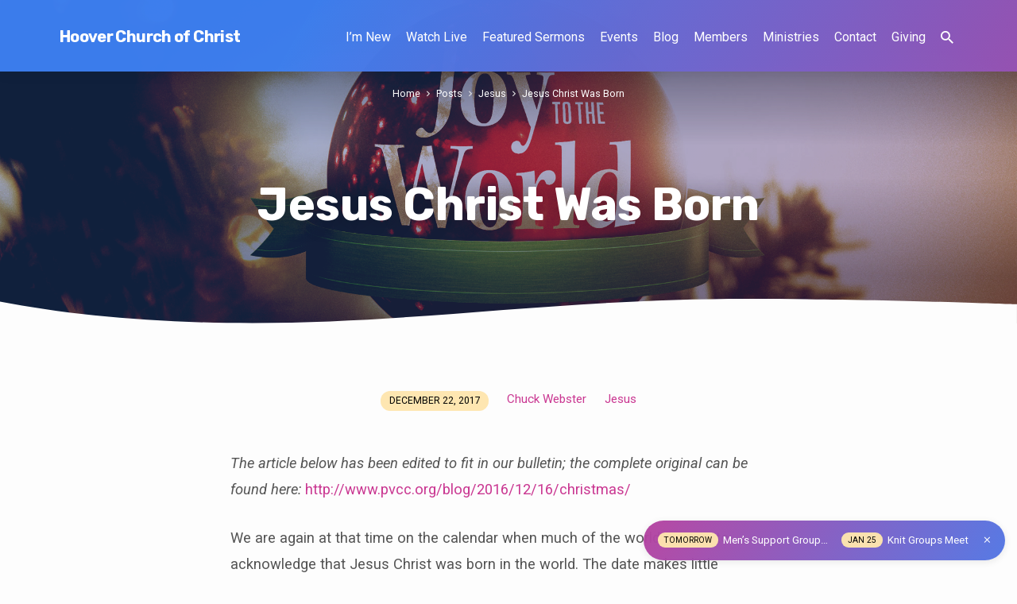

--- FILE ---
content_type: text/html; charset=UTF-8
request_url: https://hooverchurchofchrist.org/jesus-christ-born/
body_size: 16519
content:
<!DOCTYPE html>
<html class="no-js" lang="en-US">
<head>
<meta charset="UTF-8" />
<meta name="viewport" content="width=device-width, initial-scale=1">
<link rel="profile" href="http://gmpg.org/xfn/11">
<title>Jesus Christ Was Born &#8211; Hoover Church of Christ</title>
<meta name='robots' content='max-image-preview:large' />
<link rel='dns-prefetch' href='//www.google.com' />
<link rel='dns-prefetch' href='//fonts.googleapis.com' />
<link rel='dns-prefetch' href='//v0.wordpress.com' />
<link rel="alternate" type="application/rss+xml" title="Hoover Church of Christ &raquo; Feed" href="https://hooverchurchofchrist.org/feed/" />
<link rel="alternate" type="application/rss+xml" title="Hoover Church of Christ &raquo; Comments Feed" href="https://hooverchurchofchrist.org/comments/feed/" />
<link rel="alternate" type="application/rss+xml" title="Hoover Church of Christ &raquo; Jesus Christ Was Born Comments Feed" href="https://hooverchurchofchrist.org/jesus-christ-born/feed/" />
<link rel="alternate" title="oEmbed (JSON)" type="application/json+oembed" href="https://hooverchurchofchrist.org/wp-json/oembed/1.0/embed?url=https%3A%2F%2Fhooverchurchofchrist.org%2Fjesus-christ-born%2F" />
<link rel="alternate" title="oEmbed (XML)" type="text/xml+oembed" href="https://hooverchurchofchrist.org/wp-json/oembed/1.0/embed?url=https%3A%2F%2Fhooverchurchofchrist.org%2Fjesus-christ-born%2F&#038;format=xml" />
<style id='wp-img-auto-sizes-contain-inline-css' type='text/css'>
img:is([sizes=auto i],[sizes^="auto," i]){contain-intrinsic-size:3000px 1500px}
/*# sourceURL=wp-img-auto-sizes-contain-inline-css */
</style>
<link rel='stylesheet' id='jetpack_related-posts-css' href='https://hooverchurchofchrist.org/wp-content/plugins/jetpack/modules/related-posts/related-posts.css?ver=20240116' type='text/css' media='all' />
<style id='wp-emoji-styles-inline-css' type='text/css'>

	img.wp-smiley, img.emoji {
		display: inline !important;
		border: none !important;
		box-shadow: none !important;
		height: 1em !important;
		width: 1em !important;
		margin: 0 0.07em !important;
		vertical-align: -0.1em !important;
		background: none !important;
		padding: 0 !important;
	}
/*# sourceURL=wp-emoji-styles-inline-css */
</style>
<style id='wp-block-library-inline-css' type='text/css'>
:root{--wp-block-synced-color:#7a00df;--wp-block-synced-color--rgb:122,0,223;--wp-bound-block-color:var(--wp-block-synced-color);--wp-editor-canvas-background:#ddd;--wp-admin-theme-color:#007cba;--wp-admin-theme-color--rgb:0,124,186;--wp-admin-theme-color-darker-10:#006ba1;--wp-admin-theme-color-darker-10--rgb:0,107,160.5;--wp-admin-theme-color-darker-20:#005a87;--wp-admin-theme-color-darker-20--rgb:0,90,135;--wp-admin-border-width-focus:2px}@media (min-resolution:192dpi){:root{--wp-admin-border-width-focus:1.5px}}.wp-element-button{cursor:pointer}:root .has-very-light-gray-background-color{background-color:#eee}:root .has-very-dark-gray-background-color{background-color:#313131}:root .has-very-light-gray-color{color:#eee}:root .has-very-dark-gray-color{color:#313131}:root .has-vivid-green-cyan-to-vivid-cyan-blue-gradient-background{background:linear-gradient(135deg,#00d084,#0693e3)}:root .has-purple-crush-gradient-background{background:linear-gradient(135deg,#34e2e4,#4721fb 50%,#ab1dfe)}:root .has-hazy-dawn-gradient-background{background:linear-gradient(135deg,#faaca8,#dad0ec)}:root .has-subdued-olive-gradient-background{background:linear-gradient(135deg,#fafae1,#67a671)}:root .has-atomic-cream-gradient-background{background:linear-gradient(135deg,#fdd79a,#004a59)}:root .has-nightshade-gradient-background{background:linear-gradient(135deg,#330968,#31cdcf)}:root .has-midnight-gradient-background{background:linear-gradient(135deg,#020381,#2874fc)}:root{--wp--preset--font-size--normal:16px;--wp--preset--font-size--huge:42px}.has-regular-font-size{font-size:1em}.has-larger-font-size{font-size:2.625em}.has-normal-font-size{font-size:var(--wp--preset--font-size--normal)}.has-huge-font-size{font-size:var(--wp--preset--font-size--huge)}.has-text-align-center{text-align:center}.has-text-align-left{text-align:left}.has-text-align-right{text-align:right}.has-fit-text{white-space:nowrap!important}#end-resizable-editor-section{display:none}.aligncenter{clear:both}.items-justified-left{justify-content:flex-start}.items-justified-center{justify-content:center}.items-justified-right{justify-content:flex-end}.items-justified-space-between{justify-content:space-between}.screen-reader-text{border:0;clip-path:inset(50%);height:1px;margin:-1px;overflow:hidden;padding:0;position:absolute;width:1px;word-wrap:normal!important}.screen-reader-text:focus{background-color:#ddd;clip-path:none;color:#444;display:block;font-size:1em;height:auto;left:5px;line-height:normal;padding:15px 23px 14px;text-decoration:none;top:5px;width:auto;z-index:100000}html :where(.has-border-color){border-style:solid}html :where([style*=border-top-color]){border-top-style:solid}html :where([style*=border-right-color]){border-right-style:solid}html :where([style*=border-bottom-color]){border-bottom-style:solid}html :where([style*=border-left-color]){border-left-style:solid}html :where([style*=border-width]){border-style:solid}html :where([style*=border-top-width]){border-top-style:solid}html :where([style*=border-right-width]){border-right-style:solid}html :where([style*=border-bottom-width]){border-bottom-style:solid}html :where([style*=border-left-width]){border-left-style:solid}html :where(img[class*=wp-image-]){height:auto;max-width:100%}:where(figure){margin:0 0 1em}html :where(.is-position-sticky){--wp-admin--admin-bar--position-offset:var(--wp-admin--admin-bar--height,0px)}@media screen and (max-width:600px){html :where(.is-position-sticky){--wp-admin--admin-bar--position-offset:0px}}

/*# sourceURL=wp-block-library-inline-css */
</style><style id='global-styles-inline-css' type='text/css'>
:root{--wp--preset--aspect-ratio--square: 1;--wp--preset--aspect-ratio--4-3: 4/3;--wp--preset--aspect-ratio--3-4: 3/4;--wp--preset--aspect-ratio--3-2: 3/2;--wp--preset--aspect-ratio--2-3: 2/3;--wp--preset--aspect-ratio--16-9: 16/9;--wp--preset--aspect-ratio--9-16: 9/16;--wp--preset--color--black: #000000;--wp--preset--color--cyan-bluish-gray: #abb8c3;--wp--preset--color--white: #fff;--wp--preset--color--pale-pink: #f78da7;--wp--preset--color--vivid-red: #cf2e2e;--wp--preset--color--luminous-vivid-orange: #ff6900;--wp--preset--color--luminous-vivid-amber: #fcb900;--wp--preset--color--light-green-cyan: #7bdcb5;--wp--preset--color--vivid-green-cyan: #00d084;--wp--preset--color--pale-cyan-blue: #8ed1fc;--wp--preset--color--vivid-cyan-blue: #0693e3;--wp--preset--color--vivid-purple: #9b51e0;--wp--preset--color--main: #3d80f1;--wp--preset--color--accent: #ca3892;--wp--preset--color--highlight: #fee6af;--wp--preset--color--dark: #000;--wp--preset--color--light: #777;--wp--preset--color--light-bg: #f5f5f5;--wp--preset--gradient--vivid-cyan-blue-to-vivid-purple: linear-gradient(135deg,rgb(6,147,227) 0%,rgb(155,81,224) 100%);--wp--preset--gradient--light-green-cyan-to-vivid-green-cyan: linear-gradient(135deg,rgb(122,220,180) 0%,rgb(0,208,130) 100%);--wp--preset--gradient--luminous-vivid-amber-to-luminous-vivid-orange: linear-gradient(135deg,rgb(252,185,0) 0%,rgb(255,105,0) 100%);--wp--preset--gradient--luminous-vivid-orange-to-vivid-red: linear-gradient(135deg,rgb(255,105,0) 0%,rgb(207,46,46) 100%);--wp--preset--gradient--very-light-gray-to-cyan-bluish-gray: linear-gradient(135deg,rgb(238,238,238) 0%,rgb(169,184,195) 100%);--wp--preset--gradient--cool-to-warm-spectrum: linear-gradient(135deg,rgb(74,234,220) 0%,rgb(151,120,209) 20%,rgb(207,42,186) 40%,rgb(238,44,130) 60%,rgb(251,105,98) 80%,rgb(254,248,76) 100%);--wp--preset--gradient--blush-light-purple: linear-gradient(135deg,rgb(255,206,236) 0%,rgb(152,150,240) 100%);--wp--preset--gradient--blush-bordeaux: linear-gradient(135deg,rgb(254,205,165) 0%,rgb(254,45,45) 50%,rgb(107,0,62) 100%);--wp--preset--gradient--luminous-dusk: linear-gradient(135deg,rgb(255,203,112) 0%,rgb(199,81,192) 50%,rgb(65,88,208) 100%);--wp--preset--gradient--pale-ocean: linear-gradient(135deg,rgb(255,245,203) 0%,rgb(182,227,212) 50%,rgb(51,167,181) 100%);--wp--preset--gradient--electric-grass: linear-gradient(135deg,rgb(202,248,128) 0%,rgb(113,206,126) 100%);--wp--preset--gradient--midnight: linear-gradient(135deg,rgb(2,3,129) 0%,rgb(40,116,252) 100%);--wp--preset--font-size--small: 13px;--wp--preset--font-size--medium: 20px;--wp--preset--font-size--large: 36px;--wp--preset--font-size--x-large: 42px;--wp--preset--spacing--20: 0.44rem;--wp--preset--spacing--30: 0.67rem;--wp--preset--spacing--40: 1rem;--wp--preset--spacing--50: 1.5rem;--wp--preset--spacing--60: 2.25rem;--wp--preset--spacing--70: 3.38rem;--wp--preset--spacing--80: 5.06rem;--wp--preset--shadow--natural: 6px 6px 9px rgba(0, 0, 0, 0.2);--wp--preset--shadow--deep: 12px 12px 50px rgba(0, 0, 0, 0.4);--wp--preset--shadow--sharp: 6px 6px 0px rgba(0, 0, 0, 0.2);--wp--preset--shadow--outlined: 6px 6px 0px -3px rgb(255, 255, 255), 6px 6px rgb(0, 0, 0);--wp--preset--shadow--crisp: 6px 6px 0px rgb(0, 0, 0);}:where(.is-layout-flex){gap: 0.5em;}:where(.is-layout-grid){gap: 0.5em;}body .is-layout-flex{display: flex;}.is-layout-flex{flex-wrap: wrap;align-items: center;}.is-layout-flex > :is(*, div){margin: 0;}body .is-layout-grid{display: grid;}.is-layout-grid > :is(*, div){margin: 0;}:where(.wp-block-columns.is-layout-flex){gap: 2em;}:where(.wp-block-columns.is-layout-grid){gap: 2em;}:where(.wp-block-post-template.is-layout-flex){gap: 1.25em;}:where(.wp-block-post-template.is-layout-grid){gap: 1.25em;}.has-black-color{color: var(--wp--preset--color--black) !important;}.has-cyan-bluish-gray-color{color: var(--wp--preset--color--cyan-bluish-gray) !important;}.has-white-color{color: var(--wp--preset--color--white) !important;}.has-pale-pink-color{color: var(--wp--preset--color--pale-pink) !important;}.has-vivid-red-color{color: var(--wp--preset--color--vivid-red) !important;}.has-luminous-vivid-orange-color{color: var(--wp--preset--color--luminous-vivid-orange) !important;}.has-luminous-vivid-amber-color{color: var(--wp--preset--color--luminous-vivid-amber) !important;}.has-light-green-cyan-color{color: var(--wp--preset--color--light-green-cyan) !important;}.has-vivid-green-cyan-color{color: var(--wp--preset--color--vivid-green-cyan) !important;}.has-pale-cyan-blue-color{color: var(--wp--preset--color--pale-cyan-blue) !important;}.has-vivid-cyan-blue-color{color: var(--wp--preset--color--vivid-cyan-blue) !important;}.has-vivid-purple-color{color: var(--wp--preset--color--vivid-purple) !important;}.has-black-background-color{background-color: var(--wp--preset--color--black) !important;}.has-cyan-bluish-gray-background-color{background-color: var(--wp--preset--color--cyan-bluish-gray) !important;}.has-white-background-color{background-color: var(--wp--preset--color--white) !important;}.has-pale-pink-background-color{background-color: var(--wp--preset--color--pale-pink) !important;}.has-vivid-red-background-color{background-color: var(--wp--preset--color--vivid-red) !important;}.has-luminous-vivid-orange-background-color{background-color: var(--wp--preset--color--luminous-vivid-orange) !important;}.has-luminous-vivid-amber-background-color{background-color: var(--wp--preset--color--luminous-vivid-amber) !important;}.has-light-green-cyan-background-color{background-color: var(--wp--preset--color--light-green-cyan) !important;}.has-vivid-green-cyan-background-color{background-color: var(--wp--preset--color--vivid-green-cyan) !important;}.has-pale-cyan-blue-background-color{background-color: var(--wp--preset--color--pale-cyan-blue) !important;}.has-vivid-cyan-blue-background-color{background-color: var(--wp--preset--color--vivid-cyan-blue) !important;}.has-vivid-purple-background-color{background-color: var(--wp--preset--color--vivid-purple) !important;}.has-black-border-color{border-color: var(--wp--preset--color--black) !important;}.has-cyan-bluish-gray-border-color{border-color: var(--wp--preset--color--cyan-bluish-gray) !important;}.has-white-border-color{border-color: var(--wp--preset--color--white) !important;}.has-pale-pink-border-color{border-color: var(--wp--preset--color--pale-pink) !important;}.has-vivid-red-border-color{border-color: var(--wp--preset--color--vivid-red) !important;}.has-luminous-vivid-orange-border-color{border-color: var(--wp--preset--color--luminous-vivid-orange) !important;}.has-luminous-vivid-amber-border-color{border-color: var(--wp--preset--color--luminous-vivid-amber) !important;}.has-light-green-cyan-border-color{border-color: var(--wp--preset--color--light-green-cyan) !important;}.has-vivid-green-cyan-border-color{border-color: var(--wp--preset--color--vivid-green-cyan) !important;}.has-pale-cyan-blue-border-color{border-color: var(--wp--preset--color--pale-cyan-blue) !important;}.has-vivid-cyan-blue-border-color{border-color: var(--wp--preset--color--vivid-cyan-blue) !important;}.has-vivid-purple-border-color{border-color: var(--wp--preset--color--vivid-purple) !important;}.has-vivid-cyan-blue-to-vivid-purple-gradient-background{background: var(--wp--preset--gradient--vivid-cyan-blue-to-vivid-purple) !important;}.has-light-green-cyan-to-vivid-green-cyan-gradient-background{background: var(--wp--preset--gradient--light-green-cyan-to-vivid-green-cyan) !important;}.has-luminous-vivid-amber-to-luminous-vivid-orange-gradient-background{background: var(--wp--preset--gradient--luminous-vivid-amber-to-luminous-vivid-orange) !important;}.has-luminous-vivid-orange-to-vivid-red-gradient-background{background: var(--wp--preset--gradient--luminous-vivid-orange-to-vivid-red) !important;}.has-very-light-gray-to-cyan-bluish-gray-gradient-background{background: var(--wp--preset--gradient--very-light-gray-to-cyan-bluish-gray) !important;}.has-cool-to-warm-spectrum-gradient-background{background: var(--wp--preset--gradient--cool-to-warm-spectrum) !important;}.has-blush-light-purple-gradient-background{background: var(--wp--preset--gradient--blush-light-purple) !important;}.has-blush-bordeaux-gradient-background{background: var(--wp--preset--gradient--blush-bordeaux) !important;}.has-luminous-dusk-gradient-background{background: var(--wp--preset--gradient--luminous-dusk) !important;}.has-pale-ocean-gradient-background{background: var(--wp--preset--gradient--pale-ocean) !important;}.has-electric-grass-gradient-background{background: var(--wp--preset--gradient--electric-grass) !important;}.has-midnight-gradient-background{background: var(--wp--preset--gradient--midnight) !important;}.has-small-font-size{font-size: var(--wp--preset--font-size--small) !important;}.has-medium-font-size{font-size: var(--wp--preset--font-size--medium) !important;}.has-large-font-size{font-size: var(--wp--preset--font-size--large) !important;}.has-x-large-font-size{font-size: var(--wp--preset--font-size--x-large) !important;}
/*# sourceURL=global-styles-inline-css */
</style>

<style id='classic-theme-styles-inline-css' type='text/css'>
/*! This file is auto-generated */
.wp-block-button__link{color:#fff;background-color:#32373c;border-radius:9999px;box-shadow:none;text-decoration:none;padding:calc(.667em + 2px) calc(1.333em + 2px);font-size:1.125em}.wp-block-file__button{background:#32373c;color:#fff;text-decoration:none}
/*# sourceURL=/wp-includes/css/classic-themes.min.css */
</style>
<link rel='stylesheet' id='ppress-frontend-css' href='https://hooverchurchofchrist.org/wp-content/plugins/wp-user-avatar/assets/css/frontend.min.css?ver=4.16.8' type='text/css' media='all' />
<link rel='stylesheet' id='ppress-flatpickr-css' href='https://hooverchurchofchrist.org/wp-content/plugins/wp-user-avatar/assets/flatpickr/flatpickr.min.css?ver=4.16.8' type='text/css' media='all' />
<link rel='stylesheet' id='ppress-select2-css' href='https://hooverchurchofchrist.org/wp-content/plugins/wp-user-avatar/assets/select2/select2.min.css?ver=6.9' type='text/css' media='all' />
<link rel='stylesheet' id='jubilee-google-fonts-css' href='//fonts.googleapis.com/css?family=Rubik:300,400,700,300italic,400italic,700italic%7CRoboto:300,400,700,300italic,400italic,700italic' type='text/css' media='all' />
<link rel='stylesheet' id='materialdesignicons-css' href='https://hooverchurchofchrist.org/wp-content/themes/jubilee/css/materialdesignicons.min.css?ver=1.7.1' type='text/css' media='all' />
<link rel='stylesheet' id='jubilee-style-css' href='https://hooverchurchofchrist.org/wp-content/themes/jubilee/style.css?ver=1.7.1' type='text/css' media='all' />
<link rel='stylesheet' id='sharedaddy-css' href='https://hooverchurchofchrist.org/wp-content/plugins/jetpack/modules/sharedaddy/sharing.css?ver=15.4' type='text/css' media='all' />
<link rel='stylesheet' id='social-logos-css' href='https://hooverchurchofchrist.org/wp-content/plugins/jetpack/_inc/social-logos/social-logos.min.css?ver=15.4' type='text/css' media='all' />
<script type="text/javascript" id="jetpack_related-posts-js-extra">
/* <![CDATA[ */
var related_posts_js_options = {"post_heading":"h4"};
//# sourceURL=jetpack_related-posts-js-extra
/* ]]> */
</script>
<script type="text/javascript" src="https://hooverchurchofchrist.org/wp-content/plugins/jetpack/_inc/build/related-posts/related-posts.min.js?ver=20240116" id="jetpack_related-posts-js"></script>
<script type="text/javascript" src="https://hooverchurchofchrist.org/wp-includes/js/jquery/jquery.min.js?ver=3.7.1" id="jquery-core-js"></script>
<script type="text/javascript" src="https://hooverchurchofchrist.org/wp-includes/js/jquery/jquery-migrate.min.js?ver=3.4.1" id="jquery-migrate-js"></script>
<script type="text/javascript" id="ctfw-ie-unsupported-js-extra">
/* <![CDATA[ */
var ctfw_ie_unsupported = {"default_version":"7","min_version":"5","max_version":"9","version":"7","message":"You are using an outdated version of Internet Explorer. Please upgrade your browser to use this site.","redirect_url":"https://browsehappy.com/"};
//# sourceURL=ctfw-ie-unsupported-js-extra
/* ]]> */
</script>
<script type="text/javascript" src="https://hooverchurchofchrist.org/wp-content/themes/jubilee/framework/js/ie-unsupported.js?ver=1.7.1" id="ctfw-ie-unsupported-js"></script>
<script type="text/javascript" src="https://hooverchurchofchrist.org/wp-content/plugins/wp-user-avatar/assets/flatpickr/flatpickr.min.js?ver=4.16.8" id="ppress-flatpickr-js"></script>
<script type="text/javascript" src="https://hooverchurchofchrist.org/wp-content/plugins/wp-user-avatar/assets/select2/select2.min.js?ver=4.16.8" id="ppress-select2-js"></script>
<script type="text/javascript" src="https://hooverchurchofchrist.org/wp-content/themes/jubilee/framework/js/jquery.fitvids.js?ver=1.7.1" id="fitvids-js"></script>
<script type="text/javascript" id="ctfw-responsive-embeds-js-extra">
/* <![CDATA[ */
var ctfw_responsive_embeds = {"wp_responsive_embeds":"1"};
//# sourceURL=ctfw-responsive-embeds-js-extra
/* ]]> */
</script>
<script type="text/javascript" src="https://hooverchurchofchrist.org/wp-content/themes/jubilee/framework/js/responsive-embeds.js?ver=1.7.1" id="ctfw-responsive-embeds-js"></script>
<script type="text/javascript" src="https://hooverchurchofchrist.org/wp-content/themes/jubilee/js/lib/superfish.modified.js?ver=1.7.1" id="superfish-js"></script>
<script type="text/javascript" src="https://hooverchurchofchrist.org/wp-content/themes/jubilee/js/lib/supersubs.js?ver=1.7.1" id="supersubs-js"></script>
<script type="text/javascript" src="https://hooverchurchofchrist.org/wp-content/themes/jubilee/js/lib/jquery.meanmenu.modified.js?ver=1.7.1" id="jquery-meanmenu-js"></script>
<script type="text/javascript" src="https://hooverchurchofchrist.org/wp-content/themes/jubilee/js/lib/js.cookie.min.js?ver=1.7.1" id="js-cookie-js"></script>
<script type="text/javascript" src="https://hooverchurchofchrist.org/wp-content/themes/jubilee/js/lib/jquery.waitforimages.min.js?ver=1.7.1" id="jquery-waitforimages-js"></script>
<script type="text/javascript" src="https://hooverchurchofchrist.org/wp-content/themes/jubilee/js/lib/jquery.smooth-scroll.min.js?ver=1.7.1" id="jquery-smooth-scroll-js"></script>
<script type="text/javascript" src="https://hooverchurchofchrist.org/wp-content/themes/jubilee/js/lib/jquery.validate.min.js?ver=1.7.1" id="jquery-validate-js"></script>
<script type="text/javascript" src="https://hooverchurchofchrist.org/wp-content/themes/jubilee/js/lib/jquery.dropdown.min.js?ver=1.7.1" id="jquery-dropdown-js"></script>
<script type="text/javascript" src="https://hooverchurchofchrist.org/wp-content/themes/jubilee/js/lib/jquery.matchHeight-min.js?ver=1.7.1" id="jquery-matchHeight-js"></script>
<script type="text/javascript" id="jubilee-main-js-extra">
/* <![CDATA[ */
var jubilee_main = {"site_path":"/","home_url":"https://hooverchurchofchrist.org","theme_url":"https://hooverchurchofchrist.org/wp-content/themes/jubilee","is_ssl":"1","mobile_menu_close":"jubilee-icon jubilee-icon-mobile-menu-close mdi mdi-close","main_color":"#3d80f1","accent_color":"#ca3892","shapes":"organic","scroll_animations":"","comment_name_required":"1","comment_email_required":"1","comment_name_error_required":"Required","comment_email_error_required":"Required","comment_email_error_invalid":"Invalid Email","comment_url_error_invalid":"Invalid URL","comment_message_error_required":"Comment Required"};
//# sourceURL=jubilee-main-js-extra
/* ]]> */
</script>
<script type="text/javascript" src="https://hooverchurchofchrist.org/wp-content/themes/jubilee/js/main.js?ver=1.7.1" id="jubilee-main-js"></script>
<link rel="https://api.w.org/" href="https://hooverchurchofchrist.org/wp-json/" /><link rel="alternate" title="JSON" type="application/json" href="https://hooverchurchofchrist.org/wp-json/wp/v2/posts/2425" /><link rel="EditURI" type="application/rsd+xml" title="RSD" href="https://hooverchurchofchrist.org/xmlrpc.php?rsd" />
<meta name="generator" content="WordPress 6.9" />
<link rel="canonical" href="https://hooverchurchofchrist.org/jesus-christ-born/" />
<link rel='shortlink' href='https://wp.me/p7qN3w-D7' />

<style type="text/css">.has-main-background-color,p.has-main-background-color { background-color: #3d80f1; }.has-main-color,p.has-main-color { color: #3d80f1; }.has-accent-background-color,p.has-accent-background-color { background-color: #ca3892; }.has-accent-color,p.has-accent-color { color: #ca3892; }.has-highlight-background-color,p.has-highlight-background-color { background-color: #fee6af; }.has-highlight-color,p.has-highlight-color { color: #fee6af; }.has-dark-background-color,p.has-dark-background-color { background-color: #000; }.has-dark-color,p.has-dark-color { color: #000; }.has-light-background-color,p.has-light-background-color { background-color: #777; }.has-light-color,p.has-light-color { color: #777; }.has-light-bg-background-color,p.has-light-bg-background-color { background-color: #f5f5f5; }.has-light-bg-color,p.has-light-bg-color { color: #f5f5f5; }.has-white-background-color,p.has-white-background-color { background-color: #fff; }.has-white-color,p.has-white-color { color: #fff; }</style>

<style type="text/css">
#jubilee-logo-text {
	font-family: 'Rubik', Arial, Helvetica, sans-serif;
}

.jubilee-entry-content h1, .jubilee-entry-content h2, .jubilee-entry-content h3, .jubilee-entry-content h4, .jubilee-entry-content h5, .jubilee-entry-content h6, .jubilee-entry-content .jubilee-h1, .jubilee-entry-content .jubilee-h2, .jubilee-entry-content .jubilee-h3, .jubilee-entry-content .jubilee-h4, .jubilee-entry-content .jubilee-h5, .jubilee-entry-content .jubilee-h6, .mce-content-body h1, .mce-content-body h2, .mce-content-body h3, .mce-content-body h4, .mce-content-body h5, .mce-content-body h6, .textwidget h1, .textwidget h2, .textwidget h3, .textwidget h4, .textwidget h5, .textwidget h6, .jubilee-custom-section-content h1, .jubilee-custom-section-content h2, #jubilee-banner-title div, .jubilee-widget-title, .jubilee-caption-image-title, #jubilee-comments-title, #reply-title, .jubilee-nav-block-title, .has-drop-cap:not(:focus):first-letter, #jubilee-map-section-address {
	font-family: 'Rubik', Arial, Helvetica, sans-serif;
}

#jubilee-header-menu-content, .mean-container .mean-nav, #jubilee-header-archives, .jq-dropdown, #jubilee-footer-menu, .jubilee-button, .jubilee-buttons-list a, .jubilee-menu-button > a, input[type=submit], .widget_tag_cloud a, .wp-block-file .wp-block-file__button {
	font-family: 'Roboto', Arial, Helvetica, sans-serif;
}

body, #cancel-comment-reply-link, .jubilee-entry-short-meta a:not(.jubilee-icon), .jubilee-entry-content-short a, .ctfw-breadcrumbs, .jubilee-caption-image-description, .jubilee-entry-full-meta-second-line, #jubilee-header-archives-section-name, .jubilee-comment-title span, #jubilee-calendar-title-category, #jubilee-header-search-mobile input[type=text], .jubilee-entry-full-content .jubilee-sermon-index-list li li a:not(.jubilee-icon), pre.wp-block-verse, .jubilee-entry-short-title a {
	font-family: 'Roboto', Arial, Helvetica, sans-serif;
}

.jubilee-calendar-table-top, .jubilee-calendar-table-header-row, .jubilee-button:not(.jubilee-button-secondary), .jubilee-buttons-list a:not(.jubilee-button-secondary), input[type=submit]:not(.jubilee-button-secondary), .jubilee-nav-left-right a, .wp-block-file .wp-block-file__button {
	background: #3d80f1;
}

.jubilee-color-main-bg, #jubilee-header-top-bg, .page-template-homepage #jubilee-header-top-bg, .tooltipster-sidetip.jubilee-tooltipster .tooltipster-box, .has-main-background-color, p.has-main-background-color {
	background: rgba(61, 128, 241, 0.97);
	background: linear-gradient( 120deg, rgba(61, 128, 241, 0.97) 30%, rgba(202, 56, 146, 0.97) 140%);
}

.jubilee-color-main-bg-alt {
	background: rgba(61, 128, 241, 0.97);
	background: linear-gradient( 120deg, rgba(61, 128, 241, 0.97) 0%, rgba(202, 56, 146, 0.97) 160%);
}

.jubilee-button.jubilee-button-secondary:hover, .jubilee-buttons-list a.jubilee-button-secondary:hover, .widget_tag_cloud a:hover {
	border-color: #3d80f1 !important;
}

#jubilee-header-top.jubilee-header-has-line {
	border-color: rgba(61, 128, 241, 0.97);
}

.jubilee-entry-content a:hover:not(.jubilee-button):not(.wp-block-file__button), .jubilee-entry-compact-right a:hover, .jubilee-entry-full-meta a:hover, a:hover, #jubilee-map-section-list a:hover, .jubilee-entry-full-meta a:hover, .jubilee-entry-full-content .jubilee-entry-short-meta a:hover, .jubilee-entry-full-meta > li a.mdi:hover, #respond a:hover, .mean-container .mean-nav ul li a.mean-expand, .has-main-color, p.has-main-color, .jubilee-button.jubilee-button-secondary:hover, .jubilee-buttons-list a.jubilee-button-secondary:hover, .widget_tag_cloud a:hover {
	color: #3d80f1 !important;
}

a, p.has-text-color:not(.has-background) a, #jubilee-map-section-marker .jubilee-icon, #jubilee-calendar-remove-category a:hover, #jubilee-calendar-header-right a, .widget_search .jubilee-search-button:hover {
	color: #ca3892;
}

.jubilee-button.jubilee-button-secondary, .jubilee-buttons-list a.jubilee-button-secondary, .widget_tag_cloud a, .has-accent-color, p.has-accent-color, .has-background.has-light-background-color:not(.has-text-color) a {
	color: #ca3892 !important;
}

.jubilee-button.jubilee-button-secondary, .jubilee-buttons-list a.jubilee-button-secondary, .widget_tag_cloud a, input:focus, textarea:focus {
	border-color: #ca3892;
}

.has-accent-background-color, p.has-accent-background-color, .jubilee-button:not(.jubilee-button-secondary):hover, .jubilee-buttons-list a:not(.jubilee-button-secondary):hover, input[type=submit]:not(.jubilee-button-secondary):hover, .jubilee-nav-left-right a:not(.jubilee-button-secondary):hover, .wp-block-file .wp-block-file__button:not(.jubilee-button-secondary):hover {
	background-color: #ca3892;
}

.jubilee-color-accent-bg, #jubilee-sticky-inner, .sf-menu ul, .mean-container .mean-nav, .jq-dropdown .jq-dropdown-menu, .jq-dropdown .jq-dropdown-panel {
	background: rgba(202, 56, 146, 0.97);
	background: linear-gradient( 120deg, rgba(202, 56, 146, 0.97) -20%, rgba(61, 128, 241, 0.97) 120%);
}

#jubilee-header-menu-content > li.jubilee-menu-button > a, .jubilee-sticky-item-title:hover {
	color: #fee6af;
}

#jubilee-header-menu-content > li:hover > a, .mean-container .mean-nav ul li a:not(.mean-expand):hover, #jubilee-header-search a:hover, #jubilee-footer-menu a:hover, #jubilee-footer-notice a:hover, #jubilee-sticky-content-custom-content a:hover, #jubilee-header-menu-content ul > li:hover > a, #jubilee-header-menu-content ul ul li:hover > a, #jubilee-header-menu-content ul ul li.sfHover > a, #jubilee-header-menu-content ul ul li a:focus, #jubilee-header-menu-content ul ul li a:hover, #jubilee-header-menu-content ul ul li a:active, #jubilee-dropdown-container a:hover, .jq-dropdown .jq-dropdown-menu a:hover, .jq-dropdown .jq-dropdown-panel a:hover {
	color: #fee6af !important;
}

.jubilee-entry-compact-image time, .jubilee-entry-compact-date time, .jubilee-entry-short-label, .jubilee-colored-section-label, .jubilee-comment-meta time, .jubilee-entry-full-meta > li.jubilee-entry-full-date .jubilee-event-date-label, .jubilee-entry-full-meta > li.jubilee-entry-full-meta-bold, .jubilee-sticky-item-date, #jubilee-map-section-date .jubilee-map-section-item-text, .jubilee-calendar-table-day-today .jubilee-calendar-table-day-heading, #jubilee-header-archives, .jubilee-calendar-table-day-today-bg {
	background: rgba(254, 230, 175, 0.97);
}

body:not(.jubilee-no-mark) mark {
	background: transparent;
	background: linear-gradient( 180deg, transparent 55%, #fee6af 40% );
}

.jubilee-menu-button > a {
	border-color: #fee6af !important;
}

</style>
<script type="text/javascript">

jQuery( 'html' )
 	.removeClass( 'no-js' )
 	.addClass( 'js' );

</script>

<!-- Jetpack Open Graph Tags -->
<meta property="og:type" content="article" />
<meta property="og:title" content="Jesus Christ Was Born" />
<meta property="og:url" content="https://hooverchurchofchrist.org/jesus-christ-born/" />
<meta property="og:description" content="The article below has been edited to fit in our bulletin; the complete original can be found here:  We are again at that time on the calendar when much of the world pauses to acknowledge that Jesus…" />
<meta property="article:published_time" content="2017-12-22T15:06:51+00:00" />
<meta property="article:modified_time" content="2017-12-22T15:06:51+00:00" />
<meta property="og:site_name" content="Hoover Church of Christ" />
<meta property="og:image" content="https://s3.amazonaws.com/hoover.church.of.christ/wp-content/uploads/2017/12/joy_to_the_world-title-2-still-16x9.jpg" />
<meta property="og:image:width" content="2000" />
<meta property="og:image:height" content="1125" />
<meta property="og:image:alt" content="" />
<meta property="og:locale" content="en_US" />
<meta name="twitter:text:title" content="Jesus Christ Was Born" />
<meta name="twitter:image" content="https://s3.amazonaws.com/hoover.church.of.christ/wp-content/uploads/2017/12/joy_to_the_world-title-2-still-16x9.jpg?w=640" />
<meta name="twitter:card" content="summary_large_image" />

<!-- End Jetpack Open Graph Tags -->
</head>
<body class="wp-singular post-template-default single single-post postid-2425 single-format-standard wp-embed-responsive wp-theme-jubilee ctfw-no-loop-multiple jubilee-logo-font-rubik jubilee-heading-font-rubik jubilee-nav-font-roboto jubilee-body-font-roboto jubilee-no-logo-image jubilee-no-uppercase jubilee-shapes-organic jubilee-no-scroll-animations jubilee-single-no-map jubilee-content-width-700">

<header id="jubilee-header">

	
<div id="jubilee-header-top" class="jubilee-header-has-search">

	<div>

		<div id="jubilee-header-top-bg">

			<svg class="jubilee-top-shape jubilee-shape-organic jubilee-show-shape" xmlns="http://www.w3.org/2000/svg" viewBox="0 0 1350.28 68.4" preserveAspectRatio="none">
				<path d="M0,7.62c92.23,36,202.27,57.47,335.08,57.47C557.82,65.09,748,0,1001.13,0c168.79,0,349.1,47,349.1,47V68.36H0"/>
			</svg>

			<svg class="jubilee-top-shape jubilee-shape-angled" xmlns="http://www.w3.org/2000/svg" viewBox="0 0 100 100" preserveAspectRatio="none">
				<polygon points="0,100 100,0 100,100"/>
			</svg>

		</div>

		<div id="jubilee-header-top-container" class="jubilee-centered-large">

			<div id="jubilee-header-top-inner">

				
<div id="jubilee-logo">

	<div id="jubilee-logo-content">

		
			<div id="jubilee-logo-text" class="jubilee-logo-text-extra-small">
				<div id="jubilee-logo-text-inner">
					<a href="https://hooverchurchofchrist.org/">
						Hoover Church of Christ					</a>
				</div>
			</div>

		
	</div>

</div>

				<nav id="jubilee-header-menu">

					<div id="jubilee-header-menu-inner">

						<ul id="jubilee-header-menu-content" class="sf-menu"><li id="menu-item-1734" class="menu-item menu-item-type-post_type menu-item-object-page menu-item-has-children menu-item-1734"><a href="https://hooverchurchofchrist.org/about/">I’m New</a>
<ul class="sub-menu">
	<li id="menu-item-1737" class="menu-item menu-item-type-post_type menu-item-object-page menu-item-1737"><a href="https://hooverchurchofchrist.org/about/">About Us</a></li>
	<li id="menu-item-1700" class="menu-item menu-item-type-post_type menu-item-object-ctc_event menu-item-1700"><a href="https://hooverchurchofchrist.org/events/sunday-services/">Sunday Services</a></li>
	<li id="menu-item-1671" class="menu-item menu-item-type-post_type menu-item-object-ctc_location menu-item-1671"><a href="https://hooverchurchofchrist.org/locations/hoover/">Where We Meet</a></li>
	<li id="menu-item-1708" class="menu-item menu-item-type-post_type menu-item-object-page menu-item-1708"><a href="https://hooverchurchofchrist.org/what-to-expect/">What to Expect</a></li>
	<li id="menu-item-1735" class="menu-item menu-item-type-post_type menu-item-object-page menu-item-1735"><a href="https://hooverchurchofchrist.org/what-we-believe/">What We Believe</a></li>
	<li id="menu-item-1707" class="menu-item menu-item-type-post_type menu-item-object-page menu-item-has-children menu-item-1707"><a href="https://hooverchurchofchrist.org/people-profiles/">Meet Our Staff</a>
	<ul class="sub-menu">
		<li id="menu-item-1714" class="menu-item menu-item-type-post_type menu-item-object-page menu-item-1714"><a href="https://hooverchurchofchrist.org/people-profiles/">All</a></li>
		<li id="menu-item-1773" class="menu-item menu-item-type-custom menu-item-object-custom menu-item-1773"><a href="https://hooverchurchofchrist.org/group/ministers/">Ministers</a></li>
		<li id="menu-item-1774" class="menu-item menu-item-type-custom menu-item-object-custom menu-item-1774"><a href="https://hooverchurchofchrist.org/group/elders/">Elders</a></li>
		<li id="menu-item-1776" class="menu-item menu-item-type-custom menu-item-object-custom menu-item-1776"><a href="https://hooverchurchofchrist.org/group/support-staff/">Support Staff</a></li>
	</ul>
</li>
</ul>
</li>
<li id="menu-item-2406" class="menu-item menu-item-type-custom menu-item-object-custom menu-item-2406"><a href="https://hooverchurchofchrist.org/sermon-archive/">Watch Live</a></li>
<li id="menu-item-2151" class="menu-item menu-item-type-custom menu-item-object-custom menu-item-has-children menu-item-2151"><a href="https://hooverchurchofchrist.org/sermon-tag/featured/">Featured Sermons</a>
<ul class="sub-menu">
	<li id="menu-item-1627" class="menu-item menu-item-type-post_type menu-item-object-page menu-item-has-children menu-item-1627"><a href="https://hooverchurchofchrist.org/sermon-archive/">All Sermons</a>
	<ul class="sub-menu">
		<li id="menu-item-1642" class="menu-item menu-item-type-post_type menu-item-object-page menu-item-1642"><a href="https://hooverchurchofchrist.org/sermon-archive/topics/">Sermon Topics</a></li>
		<li id="menu-item-1640" class="menu-item menu-item-type-post_type menu-item-object-page menu-item-1640"><a href="https://hooverchurchofchrist.org/sermon-archive/series/">Sermon Series</a></li>
		<li id="menu-item-1638" class="menu-item menu-item-type-post_type menu-item-object-page menu-item-1638"><a href="https://hooverchurchofchrist.org/sermon-archive/books/">Sermon Books</a></li>
		<li id="menu-item-1641" class="menu-item menu-item-type-post_type menu-item-object-page menu-item-1641"><a href="https://hooverchurchofchrist.org/sermon-archive/speakers/">Sermon Speakers</a></li>
		<li id="menu-item-1639" class="menu-item menu-item-type-post_type menu-item-object-page menu-item-1639"><a href="https://hooverchurchofchrist.org/sermon-archive/dates/">Sermon Dates</a></li>
	</ul>
</li>
</ul>
</li>
<li id="menu-item-1703" class="menu-item menu-item-type-post_type menu-item-object-page menu-item-1703"><a href="https://hooverchurchofchrist.org/events-calendar/">Events</a></li>
<li id="menu-item-1702" class="menu-item menu-item-type-post_type menu-item-object-page menu-item-1702"><a href="https://hooverchurchofchrist.org/blog/">Blog</a></li>
<li id="menu-item-2086" class="menu-item menu-item-type-post_type menu-item-object-page menu-item-has-children menu-item-2086"><a href="https://hooverchurchofchrist.org/member-resources/">Members</a>
<ul class="sub-menu">
	<li id="menu-item-2640" class="menu-item menu-item-type-post_type menu-item-object-page menu-item-2640"><a href="https://hooverchurchofchrist.org/bulletin-archives/">Bulletin Archives</a></li>
</ul>
</li>
<li id="menu-item-1704" class="menu-item menu-item-type-post_type menu-item-object-page menu-item-has-children menu-item-1704"><a href="https://hooverchurchofchrist.org/ministries/">Ministries</a>
<ul class="sub-menu">
	<li id="menu-item-1713" class="menu-item menu-item-type-post_type menu-item-object-page menu-item-1713"><a href="https://hooverchurchofchrist.org/ministries/">All Ministries</a></li>
	<li id="menu-item-2088" class="menu-item menu-item-type-post_type menu-item-object-page menu-item-2088"><a href="https://hooverchurchofchrist.org/ministries/food-and-clothing-pantry/">Food and Clothing Pantry</a></li>
	<li id="menu-item-1743" class="menu-item menu-item-type-post_type menu-item-object-page menu-item-1743"><a href="https://hooverchurchofchrist.org/ministries/womens-ministry/">Women’s Ministry</a></li>
	<li id="menu-item-1744" class="menu-item menu-item-type-post_type menu-item-object-page menu-item-1744"><a href="https://hooverchurchofchrist.org/ministries/childrens-ministry/">Children’s Ministry</a></li>
	<li id="menu-item-2087" class="menu-item menu-item-type-post_type menu-item-object-page menu-item-2087"><a href="https://hooverchurchofchrist.org/ministries/foreign-mission-works/">Foreign Mission Works</a></li>
	<li id="menu-item-2716" class="menu-item menu-item-type-post_type menu-item-object-page menu-item-2716"><a href="https://hooverchurchofchrist.org/ministries/youth-ministry/">Youth Ministry</a></li>
</ul>
</li>
<li id="menu-item-1710" class="menu-item menu-item-type-post_type menu-item-object-page menu-item-has-children menu-item-1710"><a href="https://hooverchurchofchrist.org/contact-form/">Contact</a>
<ul class="sub-menu">
	<li id="menu-item-1738" class="menu-item menu-item-type-post_type menu-item-object-page menu-item-1738"><a href="https://hooverchurchofchrist.org/contact-form/">Contact Form</a></li>
	<li id="menu-item-1893" class="menu-item menu-item-type-custom menu-item-object-custom menu-item-1893"><a href="https://hooverchurchofchrist.org/locations/hoover/">Find Us</a></li>
</ul>
</li>
<li id="menu-item-7198" class="menu-item menu-item-type-custom menu-item-object-custom menu-item-7198"><a href="https://hooverchurchofchrist.org/member-resources/">Giving</a></li>
</ul>
					</div>

				</nav>

				
					<div id="jubilee-header-search" role="search">

						<div id="jubilee-header-search-opened">

							
<div class="jubilee-search-form">

	<form method="get" action="https://hooverchurchofchrist.org/">

		<label class="screen-reader-text">Search</label>

		<div class="jubilee-search-field">
			<input type="text" name="s" aria-label="Search">
		</div>

				<a href="#" onClick="jQuery( this ).parent( 'form' ).trigger('submit'); return false;" class="jubilee-search-button jubilee-icon jubilee-icon-search-button mdi mdi-magnify" title="Search"></a>

	</form>

</div>

							<a href="#" id="jubilee-header-search-close" class="jubilee-icon jubilee-icon-search-cancel mdi mdi-close" title="Close Search"></a>

						</div>

						<div id="jubilee-header-search-closed">
							<a href="#" id="jubilee-header-search-open" class="jubilee-icon jubilee-icon-search-button mdi mdi-magnify" title="Open Search"></a>
						</div>

					</div>

				
				<div id="jubilee-header-mobile-menu"></div>

			</div>

		</div>

	</div>

</div>

	
<div id="jubilee-banner" class="jubilee-color-main-bg jubilee-banner-title-length-20 jubilee-has-header-image jubilee-has-header-title jubilee-has-breadcrumbs jubilee-no-header-archives jubilee-has-header-top">

	
		<div id="jubilee-banner-image" style="background-image: url(https://s3.amazonaws.com/hoover.church.of.christ/wp-content/uploads/2017/12/joy_to_the_world-title-2-still-16x9.jpg); opacity: 0.75; filter: contrast(135%) saturate(114%) brightness(114%)">

			<div class="jubilee-banner-image-gradient-top"></div>

			<div id="jubilee-banner-image-brightness" style="opacity: 0.35;"></div>

			<div class="jubilee-banner-image-gradient"></div>

		</div>

	
	<svg class="jubilee-header-shape jubilee-shape-organic jubilee-show-shape" xmlns="http://www.w3.org/2000/svg" viewBox="0 0 1350.28 68.4" preserveAspectRatio="none">
		<path d="M0,7.66c92.23,36,202.27,57.47,335.08,57.47C557.82,65.13,740.05,0,993.23,0c168.79,0,357,14.65,357,14.65V68.4H0"/>
	</svg>

	<svg class="jubilee-header-shape jubilee-shape-angled" xmlns="http://www.w3.org/2000/svg" viewBox="0 0 100 100" preserveAspectRatio="none">
		<polygon points="0,100 100,0 100,100"/>
	</svg>

	<div id="jubilee-banner-inner" class="jubilee-centered-large">

		
		<div id="jubilee-banner-title">
						<div class="jubilee-h1">Jesus Christ Was Born</div>
		</div>

		
			<div id="jubilee-banner-top">

				<div class="ctfw-breadcrumbs"><a href="https://hooverchurchofchrist.org/">Home</a> <span class="jubilee-breadcrumb-separator jubilee-icon jubilee-icon-breadcrumb-separator mdi mdi-chevron-right"></span> <a href="https://hooverchurchofchrist.org">Posts</a> <span class="jubilee-breadcrumb-separator jubilee-icon jubilee-icon-breadcrumb-separator mdi mdi-chevron-right"></span> <a href="https://hooverchurchofchrist.org/category/jesus/">Jesus</a> <span class="jubilee-breadcrumb-separator jubilee-icon jubilee-icon-breadcrumb-separator mdi mdi-chevron-right"></span> <a href="https://hooverchurchofchrist.org/jesus-christ-born/">Jesus Christ Was Born</a></div>
				
			</div>

		
	</div>

</div>

</header>

<main id="jubilee-content">

	<div id="jubilee-content-inner">

		
		

	
		
			
<article id="post-2425" class="jubilee-entry-full jubilee-blog-full post-2425 post type-post status-publish format-standard has-post-thumbnail hentry category-jesus ctfw-has-image">

	<header class="jubilee-entry-full-header jubilee-centered-large">

		
			<h1 id="jubilee-main-title">
				Jesus Christ Was Born			</h1>

		
		<ul class="jubilee-entry-meta jubilee-entry-full-meta">

			<li class="jubilee-entry-full-date">
				<div class="jubilee-event-date-label">
					<time datetime="2017-12-22T09:06:51-06:00" class="jubilee-dark">December 22, 2017</time>
				</div>
			</li>

			<li class="jubilee-entry-full-author">
				<a href="https://hooverchurchofchrist.org/author/chuck-webster/">Chuck Webster</a>
			</li>

			
				<li class="jubilee-entry-full-category">
					<a href="https://hooverchurchofchrist.org/category/jesus/" rel="category tag">Jesus</a>				</li>

			
		</ul>

	</header>

	<div class="jubilee-entry-content jubilee-entry-full-content jubilee-centered-small">

		<p><em>The article below has been edited to fit in our bulletin; the complete original can be found here: <a href="http://www.pvcc.org/blog/2016/12/16/christmas/" target="_blank" rel="noopener">http://www.pvcc.org/blog/2016/12/16/christmas/</a></em></p>
<p>We are again at that time on the calendar when much of the world pauses to acknowledge that Jesus Christ was born in the world. The date makes little difference. And we heartily agree that some other time of year suits the occasion best, but that makes little actual difference. We also agree that the celebration of a special religious holiday has no foundation in scripture . . . This will acknowledge in advance all those letters differing with us in what we are about to say here.</p>
<p>Personally, we are glad that the world, bent on carnage and drunk on hedonism takes time out to acknowledge that God has sent his Son into the world. Even atheists, like the stones of the ground, cry out. We deplore the fact that men make merchandise of the occasion—as the moneychangers took advantage of the opportunity in the temple—but even they help the world to stop and take note of God’s gift to man. In a world of war they talk about peace; in a world of hate they talk about love; in a world of sorrow they talk about joy. All the advertising, all the decorations, all the plans for family gatherings call attention to the fact that there is something better in the world than the rat race.</p>
<p>A lot of attention is given in the Bible to Jesus’ birth. The Gospels abound in details. The numbering, the birth, the stable, the flight into Egypt—there was a lot of excitement in both heaven and earth when God sent his Son into the world. Without controversy the greatest event in all human history was heralded by that star that shone over Bethlehem. One might argue the merits of the cross as the greatest, but had there been no manger there would have been no cross. With the coming of the Son of God in human flesh a love was born that the world had never before known. “God so loved the world that he gave his only begotten Son.” With all we think we know about love, we can grasp but a very small concept of that love. No wonder the angels sang!</p>
<p>The eloquence of tongue and pen have been exhausted in paying homage to the babe of Bethlehem, the man of Galilee and the lamb on the cross. Limited as we are by our humanism it is impossible for us to grasp the full significance of what God did in Christ at that time. About the best we can do is acknowledge that if he had not come into the world we would die without hope of heaven. He was the light shining in the dark place. “They that sat in darkness saw a great light.”</p>
<p>We can understand the love of a mother for her child. We can even understand the love of someone who might give his life for his country. But it is beyond us to understand the love of a God who would rob Heaven to bless earth; . . . It was no natural affection that made God send Jesus into the world. What he did at Bethlehem matured until it became what he did at the cross. It is fitting that we should pause and note that we didn’t earn it; it was an act of grace.</p>
<p>History is sometimes turned around by the smallest of events, and destiny is balanced on the point of a pin. The almost totally unnoticed event of Bethlehem has affected the world more than all the battles that were ever fought or all the governments that have ever convened. For four thousand years sin-cursed man had hoped for the seed of woman that would bruise the serpent’s head, and for two thousand years the Jews had looked for a Messiah. But when he came they didn’t recognize him. He came in the seclusion of a stable, in the darkness of night, and in the guise of a man. The greatest forces of all time do not come with powerful explosions or the noise of racing chariots; they come on silent wings. The power of love is such a force. And grace and goodness make little racket.</p>
<p>In a night without light came the Light. In a world without hope, hope was born. In the midst of despair there was the singing of angels. They had but a star, but we have Son-light. The hopes and fears of all the years were pinned, whether the shepherds realized it or not, upon a little baby in a young mother’s arms. Really, that is where hope still lies. —<em>From Reuel Lemmons</em></p>
<div class="sharedaddy sd-sharing-enabled"><div class="robots-nocontent sd-block sd-social sd-social-icon sd-sharing"><h3 class="sd-title">Share this:</h3><div class="sd-content"><ul><li class="share-twitter"><a rel="nofollow noopener noreferrer"
				data-shared="sharing-twitter-2425"
				class="share-twitter sd-button share-icon no-text"
				href="https://hooverchurchofchrist.org/jesus-christ-born/?share=twitter"
				target="_blank"
				aria-labelledby="sharing-twitter-2425"
				>
				<span id="sharing-twitter-2425" hidden>Click to share on X (Opens in new window)</span>
				<span>X</span>
			</a></li><li class="share-facebook"><a rel="nofollow noopener noreferrer"
				data-shared="sharing-facebook-2425"
				class="share-facebook sd-button share-icon no-text"
				href="https://hooverchurchofchrist.org/jesus-christ-born/?share=facebook"
				target="_blank"
				aria-labelledby="sharing-facebook-2425"
				>
				<span id="sharing-facebook-2425" hidden>Click to share on Facebook (Opens in new window)</span>
				<span>Facebook</span>
			</a></li><li class="share-pinterest"><a rel="nofollow noopener noreferrer"
				data-shared="sharing-pinterest-2425"
				class="share-pinterest sd-button share-icon no-text"
				href="https://hooverchurchofchrist.org/jesus-christ-born/?share=pinterest"
				target="_blank"
				aria-labelledby="sharing-pinterest-2425"
				>
				<span id="sharing-pinterest-2425" hidden>Click to share on Pinterest (Opens in new window)</span>
				<span>Pinterest</span>
			</a></li><li class="share-email"><a rel="nofollow noopener noreferrer"
				data-shared="sharing-email-2425"
				class="share-email sd-button share-icon no-text"
				href="mailto:?subject=%5BShared%20Post%5D%20Jesus%20Christ%20Was%20Born&#038;body=https%3A%2F%2Fhooverchurchofchrist.org%2Fjesus-christ-born%2F&#038;share=email"
				target="_blank"
				aria-labelledby="sharing-email-2425"
				data-email-share-error-title="Do you have email set up?" data-email-share-error-text="If you&#039;re having problems sharing via email, you might not have email set up for your browser. You may need to create a new email yourself." data-email-share-nonce="6d9fa20927" data-email-share-track-url="https://hooverchurchofchrist.org/jesus-christ-born/?share=email">
				<span id="sharing-email-2425" hidden>Click to email a link to a friend (Opens in new window)</span>
				<span>Email</span>
			</a></li><li class="share-end"></li></ul></div></div></div>
<div id='jp-relatedposts' class='jp-relatedposts' >
	<h3 class="jp-relatedposts-headline"><em>Related</em></h3>
</div>
		
	</div>

	

</article>

		
	

		
		
	<div class="jubilee-nav-blocks jubilee-nav-block-has-both">

		<svg class="jubilee-nav-blocks-shape jubilee-shape-angled" xmlns="http://www.w3.org/2000/svg" viewBox="0 0 100 100" preserveAspectRatio="none">
			<polygon points="0,100 100,0 100,100"/>
		</svg>

		<div class="jubilee-nav-block jubilee-nav-block-left jubilee-hover-image jubilee-color-main-bg">

			
									<div class="jubilee-nav-block-image jubilee-hover-bg" style="background-image: url(https://hooverchurchofchrist.org/wp-content/uploads/2015/10/blog-800x200.png); opacity: 0.75; filter: contrast(135%) saturate(114%) brightness(114%)">
						<div class="jubilee-nav-block-image-brightness" style="opacity: 0.525;"></div>
						<div class="jubilee-banner-image-gradient"></div>
					</div>
				
				<div class="jubilee-nav-block-content">

					<div class="jubilee-nav-block-content-columns">

						<div class="jubilee-nav-block-content-column jubilee-nav-block-content-left jubilee-nav-block-content-arrow">

							<a href="https://hooverchurchofchrist.org/church-bulletin-december-24-2017/"><span class="jubilee-icon jubilee-icon-nav-block-left mdi mdi-chevron-left"></span></a>

						</div>

						<div class="jubilee-nav-block-content-column jubilee-nav-block-content-right jubilee-nav-block-content-text">

															<div class="jubilee-nav-block-label">Previous</div>
							
							<a href="https://hooverchurchofchrist.org/church-bulletin-december-24-2017/" class="jubilee-nav-block-title">Church Bulletin for December 24, 2017</a>

						</div>

					</div>

				</div>

			
		</div>

		<div class="jubilee-nav-block jubilee-nav-block-right jubilee-hover-image  jubilee-color-accent-bg">

			
									<div class="jubilee-nav-block-image jubilee-hover-bg" style="background-image: url(https://s3.amazonaws.com/hoover.church.of.christ/wp-content/uploads/2017/12/2017-12-24am-720x480.png); opacity: 0.75; filter: contrast(135%) saturate(114%) brightness(114%)">
						<div class="jubilee-nav-block-image-brightness" style="opacity: 0.525;"></div>
						<div class="jubilee-banner-image-gradient"></div>
					</div>

				
				<div class="jubilee-nav-block-content">

					<div class="jubilee-nav-block-content-columns">

						<div class="jubilee-nav-block-content-column jubilee-nav-block-content-left jubilee-nav-block-content-text">

															<div class="jubilee-nav-block-label">Next</div>
							
							<a href="https://hooverchurchofchrist.org/resources-discussion-class-hour-december-27-2017/" class="jubilee-nav-block-title">Resources for Discussion Class Hour on December&hellip;</a>

						</div>

						<div class="jubilee-nav-block-content-column jubilee-nav-block-content-right jubilee-nav-block-content-arrow">

							<a href="https://hooverchurchofchrist.org/resources-discussion-class-hour-december-27-2017/"><span class="jubilee-icon jubilee-icon-nav-block-right mdi mdi-chevron-right"></span></a>

						</div>

					</div>

				</div>

			
		</div>

	</div>


		
<section id="comments" class="jubilee-centered-small">
	
		<header id="jubilee-comments-header">

			<h2 id="jubilee-comments-title">

				0 Comments
			</h2>

		</header>

		
		
				<div id="respond" class="comment-respond">
		<h3 id="reply-title" class="comment-reply-title">Add a Comment <small><a rel="nofollow" id="cancel-comment-reply-link" href="/jesus-christ-born/#respond" style="display:none;">Cancel</a></small></h3><p class="must-log-in">You must be <a href="https://hooverchurchofchrist.org/wp-login.php?redirect_to=https%3A%2F%2Fhooverchurchofchrist.org%2Fjesus-christ-born%2F">logged in</a> to post a comment.</p>	</div><!-- #respond -->
	
		
	
</section>

	</div>

</main>


<footer id="jubilee-footer" class="jubilee-footer-has-location jubilee-footer-has-map jubilee-footer-has-icons jubilee-footer-has-notice jubilee-footer-no-menu jubilee-footer-no-submenu jubilee-footer-has-widgets jubilee-footer-widgets-has-shape jubilee-footer-bottom-no-shape">

	
<div id="jubilee-footer-widgets-row" class="jubilee-widgets-row jubilee-bg">

	<svg class="jubilee-footer-widgets-shape jubilee-shape-organic jubilee-show-shape" xmlns="http://www.w3.org/2000/svg" viewBox="0 0 1350.28 68.4" preserveAspectRatio="none">
		<path d="M1350.23,60.74C1258,24.74,1148,3.27,1015.15,3.27,792.41,3.27,610.18,68.4,357,68.4,188.21,68.4,0,53.75,0,53.75V0H1350.23"/>
	</svg>

	<svg class="jubilee-footer-widgets-shape jubilee-shape-angled"  xmlns="http://www.w3.org/2000/svg" viewBox="0 0 100 100" preserveAspectRatio="none">
		<polygon points="100 0 0 100 0 0 100 0"/>
	</svg>

	<div class="jubilee-widgets-row-inner jubilee-centered-large">

		<div class="jubilee-widgets-row-content">

			<aside id="ctfw-sermons-1" class="jubilee-widget widget_ctfw-sermons"><h2 class="jubilee-widget-title">Latest Sermon</h2>
	<article class="jubilee-post-compact jubilee-image-section-image-right jubilee-entry-has-excerpt jubilee-entry-compact jubilee-entry-has-image post-11575 ctc_sermon type-ctc_sermon status-publish has-post-thumbnail hentry ctc_sermon_speaker-chuck-webster ctfw-has-image">

		<div class="jubilee-entry-compact-header">

			
				<div class="jubilee-entry-compact-image jubilee-hover-image">

					<a href="https://hooverchurchofchrist.org/sermons/not-the-same-story/" title="Not the Same Story">
						<img width="200" height="133" src="https://s3.amazonaws.com/hoover.church.of.christ/wp-content/uploads/1-10.41.21-AM-200x133.png" class="attachment-jubilee-rect-small size-jubilee-rect-small wp-post-image" alt="" decoding="async" loading="lazy" srcset="https://s3.amazonaws.com/hoover.church.of.christ/wp-content/uploads/1-10.41.21-AM-200x133.png 200w, https://s3.amazonaws.com/hoover.church.of.christ/wp-content/uploads/1-10.41.21-AM-450x300.png 450w, https://s3.amazonaws.com/hoover.church.of.christ/wp-content/uploads/1-10.41.21-AM-720x480.png 720w" sizes="auto, (max-width: 200px) 100vw, 200px" data-attachment-id="11586" data-permalink="https://hooverchurchofchrist.org/sermons/not-the-same-story/1-10-41-21-am/" data-orig-file="https://s3.amazonaws.com/hoover.church.of.christ/wp-content/uploads/1-10.41.21-AM-scaled.png" data-orig-size="2560,1440" data-comments-opened="1" data-image-meta="{&quot;aperture&quot;:&quot;0&quot;,&quot;credit&quot;:&quot;&quot;,&quot;camera&quot;:&quot;&quot;,&quot;caption&quot;:&quot;&quot;,&quot;created_timestamp&quot;:&quot;0&quot;,&quot;copyright&quot;:&quot;&quot;,&quot;focal_length&quot;:&quot;0&quot;,&quot;iso&quot;:&quot;0&quot;,&quot;shutter_speed&quot;:&quot;0&quot;,&quot;title&quot;:&quot;&quot;,&quot;orientation&quot;:&quot;0&quot;}" data-image-title="1 10.41.21 AM" data-image-description="" data-image-caption="" data-medium-file="https://s3.amazonaws.com/hoover.church.of.christ/wp-content/uploads/1-10.41.21-AM-300x169.png" data-large-file="https://s3.amazonaws.com/hoover.church.of.christ/wp-content/uploads/1-10.41.21-AM-1024x576.png" />					</a>

				</div>

			
			
				<div class="jubilee-entry-compact-right">

					
						<h3>
							<a href="https://hooverchurchofchrist.org/sermons/not-the-same-story/" title="Not the Same Story">Not the Same Story</a>
						</h3>

					
					
						<ul class="jubilee-entry-meta jubilee-entry-compact-meta">

															<li class="jubilee-entry-compact-date jubilee-sermon-compact-date">
									<time datetime="2026-01-11T10:00:19-06:00">January 11, 2026</time>
								</li>
							
							
							
							
							
							
								<li class="jubilee-entry-compact-icons">

									<ul class="jubilee-list-icons">

										
																					<li><a href="https://hooverchurchofchrist.org/sermons/not-the-same-story/?player=video" class="jubilee-icon jubilee-icon-video-watch mdi mdi-video" title="Watch Video"></a></li>
										
										
										
									</ul>

								</li>

							
						</ul>

					
				</div>

			
		</div>

		
			<div class="jubilee-entry-content jubilee-entry-content-compact">
				Scripture Reading: Isaiah 43:16-21 (ESV) Thus says the LORD, who makes a way in the sea, a path in the mighty waters, who brings forth chariot and horse, army and warrior; they&hellip;			</div>

		
	</article>

</aside><aside id="ctfw-events-4" class="jubilee-widget widget_ctfw-events"><h2 class="jubilee-widget-title">Next Event</h2>
	<article class="jubilee-event-compact jubilee-entry-compact jubilee-entry-has-image post-9794 ctc_event type-ctc_event status-publish has-post-thumbnail hentry ctc_event_category-men ctfw-has-image">

		<div class="jubilee-entry-compact-header">

			
				<div class="jubilee-entry-compact-image jubilee-hover-image">

					<a href="https://hooverchurchofchrist.org/events/mens-support-group-meeting/" title="Men&#8217;s Support Group Meeting">
						<img width="200" height="133" src="https://s3.amazonaws.com/hoover.church.of.christ/wp-content/uploads/closeup-shot-of-three-males-talking-to-each-other-while-holding-the-bible-with-blurred-background-200x133.jpg" class="attachment-jubilee-rect-small size-jubilee-rect-small wp-post-image" alt="Closeup shot of three males talking to each other while holding the bible with blurred background" decoding="async" loading="lazy" srcset="https://s3.amazonaws.com/hoover.church.of.christ/wp-content/uploads/closeup-shot-of-three-males-talking-to-each-other-while-holding-the-bible-with-blurred-background-200x133.jpg 200w, https://s3.amazonaws.com/hoover.church.of.christ/wp-content/uploads/closeup-shot-of-three-males-talking-to-each-other-while-holding-the-bible-with-blurred-background-300x200.jpg 300w, https://s3.amazonaws.com/hoover.church.of.christ/wp-content/uploads/closeup-shot-of-three-males-talking-to-each-other-while-holding-the-bible-with-blurred-background-1024x684.jpg 1024w, https://s3.amazonaws.com/hoover.church.of.christ/wp-content/uploads/closeup-shot-of-three-males-talking-to-each-other-while-holding-the-bible-with-blurred-background-768x513.jpg 768w, https://s3.amazonaws.com/hoover.church.of.christ/wp-content/uploads/closeup-shot-of-three-males-talking-to-each-other-while-holding-the-bible-with-blurred-background-1536x1025.jpg 1536w, https://s3.amazonaws.com/hoover.church.of.christ/wp-content/uploads/closeup-shot-of-three-males-talking-to-each-other-while-holding-the-bible-with-blurred-background-2048x1367.jpg 2048w, https://s3.amazonaws.com/hoover.church.of.christ/wp-content/uploads/closeup-shot-of-three-males-talking-to-each-other-while-holding-the-bible-with-blurred-background-450x300.jpg 450w, https://s3.amazonaws.com/hoover.church.of.christ/wp-content/uploads/closeup-shot-of-three-males-talking-to-each-other-while-holding-the-bible-with-blurred-background-720x480.jpg 720w" sizes="auto, (max-width: 200px) 100vw, 200px" data-attachment-id="9795" data-permalink="https://hooverchurchofchrist.org/closeup-shot-of-three-males-talking-to-each-other-while-holding-the-bible-with-blurred-background/" data-orig-file="https://s3.amazonaws.com/hoover.church.of.christ/wp-content/uploads/closeup-shot-of-three-males-talking-to-each-other-while-holding-the-bible-with-blurred-background.jpg" data-orig-size="6016,4016" data-comments-opened="0" data-image-meta="{&quot;aperture&quot;:&quot;0&quot;,&quot;credit&quot;:&quot;&quot;,&quot;camera&quot;:&quot;&quot;,&quot;caption&quot;:&quot;A closeup shot of three males talking to each other while holding the bible with a blurred background&quot;,&quot;created_timestamp&quot;:&quot;0&quot;,&quot;copyright&quot;:&quot;&quot;,&quot;focal_length&quot;:&quot;0&quot;,&quot;iso&quot;:&quot;0&quot;,&quot;shutter_speed&quot;:&quot;0&quot;,&quot;title&quot;:&quot;Closeup shot of three males talking to each other while holding the bible with blurred background&quot;,&quot;orientation&quot;:&quot;0&quot;}" data-image-title="Closeup shot of three males talking to each other while holding the bible with blurred background" data-image-description="&lt;p&gt;Closeup shot of three males talking to each other while holding the bible with blurred background&lt;/p&gt;
" data-image-caption="&lt;p&gt;Closeup shot of three males talking to each other while holding the bible with blurred background&lt;/p&gt;
" data-medium-file="https://s3.amazonaws.com/hoover.church.of.christ/wp-content/uploads/closeup-shot-of-three-males-talking-to-each-other-while-holding-the-bible-with-blurred-background-300x200.jpg" data-large-file="https://s3.amazonaws.com/hoover.church.of.christ/wp-content/uploads/closeup-shot-of-three-males-talking-to-each-other-while-holding-the-bible-with-blurred-background-1024x684.jpg" />					</a>

				</div>

			
			
				<div class="jubilee-entry-compact-right">

					
						<h3>
							<a href="https://hooverchurchofchrist.org/events/mens-support-group-meeting/" title="Men&#8217;s Support Group Meeting">Men&#8217;s Support Group Meeting</a>
						</h3>

					
					
						<ul class="jubilee-entry-meta jubilee-entry-compact-meta">

															<li class="jubilee-entry-compact-date jubilee-event-compact-date">
									<time datetime="2026-01-24">Tomorrow</time>
								</li>
							
															<li class="jubilee-event-compact-time">
									8:00 am								</li>
							
							
						</ul>

					
				</div>

			
		</div>

		
	</article>

</aside><aside id="ctfw-posts-1" class="jubilee-widget widget_ctfw-posts"><h2 class="jubilee-widget-title">Church Blog</h2>
	<article class="jubilee-post-compact jubilee-entry-compact jubilee-entry-no-image post-11568 post type-post status-publish format-standard hentry category-uncategorized ctfw-no-image">

		<div class="jubilee-entry-compact-header">

			
			
				<div class="jubilee-entry-compact-right">

					
						<h3>
							<a href="https://hooverchurchofchrist.org/praying-for-2026/" title="Praying for 2026">Praying for 2026</a>
						</h3>

					
					
						<ul class="jubilee-entry-meta jubilee-entry-compact-meta">

															<li class="jubilee-entry-compact-date">
									<time datetime="2026-01-05T11:32:12-06:00">

										Jan 5
									</time>
								</li>
							
							
							
						</ul>

					
				</div>

			
		</div>

		
	</article>


	<article class="jubilee-post-compact jubilee-entry-compact jubilee-entry-no-image post-11506 post type-post status-publish format-standard hentry category-uncategorized ctfw-no-image">

		<div class="jubilee-entry-compact-header">

			
			
				<div class="jubilee-entry-compact-right">

					
						<h3>
							<a href="https://hooverchurchofchrist.org/satan-is-working/" title="Satan is Working">Satan is Working</a>
						</h3>

					
					
						<ul class="jubilee-entry-meta jubilee-entry-compact-meta">

															<li class="jubilee-entry-compact-date">
									<time datetime="2025-12-06T20:01:45-06:00">

										Dec 6
									</time>
								</li>
							
							
							
						</ul>

					
				</div>

			
		</div>

		
	</article>


	<article class="jubilee-post-compact jubilee-entry-compact jubilee-entry-no-image post-11486 post type-post status-publish format-standard hentry category-uncategorized ctfw-no-image">

		<div class="jubilee-entry-compact-header">

			
			
				<div class="jubilee-entry-compact-right">

					
						<h3>
							<a href="https://hooverchurchofchrist.org/he-gives-more-grace-2/" title="He Gives More Grace">He Gives More Grace</a>
						</h3>

					
					
						<ul class="jubilee-entry-meta jubilee-entry-compact-meta">

															<li class="jubilee-entry-compact-date">
									<time datetime="2025-11-29T14:10:28-06:00">

										Nov 29
									</time>
								</li>
							
							
							
						</ul>

					
				</div>

			
		</div>

		
	</article>

</aside>
		</div>

	</div>

</div>

	

<div class="jubilee-map-section jubilee-map-has-buttons">

	
	
		<div id="jubilee-map-section-content-bg"></div>

		<div id="jubilee-map-section-content-container" class="jubilee-centered-large">

			<div id="jubilee-map-section-content">

				<div id="jubilee-map-section-content-inner">

					
						<div id="jubilee-map-section-header">

							
								<h2 id="jubilee-map-section-address">

									<span class="jubilee-nowrap jubilee-block">3248 Lorna Road</span><span class="jubilee-nowrap jubilee-block">Hoover, AL 35216</span>
								</h2>

							
							
								<ul id="jubilee-map-section-buttons" class="jubilee-buttons-list jubilee-buttons-list-close jubilee-map-section-single-location">

																			<li class="jubilee-map-button-more-item"><a href="https://hooverchurchofchrist.org/locations/hoover/" class="jubilee-map-button-more jubilee-button-secondary">More Info</a></li>
									
																			<li><a href="https://www.google.com/maps/dir//3248+Lorna+Road%2C+Hoover%2C+AL+35216/" class="jubilee-map-button-directions jubilee-button-secondary" target="_blank" rel="noopener noreferrer">Directions</a></li>
									
									
									
								</ul>

							
						</div>

					
					<ul id="jubilee-map-section-list" class="jubilee-clearfix">

						
						
						
						
							<li id="jubilee-map-section-location-time" class="jubilee-map-info-full">

								<p>
									Sunday Bible Class @ 9am<br />
Sunday Worship @ 10am and 5pm<br />
Wednesday Bible Class @ 7pm								</p>

							</li>

						
						
							<li id="jubilee-map-section-phone">

								<p>
									<a href="tel:2058225610">205.822.5610</a>								</p>

							</li>

						
						
							<li id="jubilee-map-section-email">

								<p>
									<a href="mailto:o%66&#102;%69c%65&#64;ho&#111;v&#101;%72c%68urc&#104;&#111;%66&#99;&#104;r&#105;&#115;t%2eo&#114;&#103;">
&#111;&#102;&#102;ic&#101;&#8203;&#64;&#104;&#111;&#111;ver&#99;h&#117;&#114;ch&#111;f&#99;&#104;&#114;&#105;&#115;&#116;&#46;&#111;r&#103;
</a>								</p>

							</li>

						
						
						
					</ul>

				</div>

			</div>

		</div>

	
	<div id="jubilee-map-section-map">

		<div id="jubilee-map-section-canvas" class="ctfw-google-map" data-ctfw-map-lat="33.394903" data-ctfw-map-lng="-86.79991000000001" data-ctfw-map-type="ROADMAP" data-ctfw-map-zoom="12" data-ctfw-map-marker="" data-ctfw-map-center-resize="" data-ctfw-map-callback-loaded="jubilee_position_map_section" data-ctfw-map-callback-resize="jubilee_position_map_section"></div>
		<div id="jubilee-map-section-marker"><span class="jubilee-icon jubilee-icon-map-marker mdi mdi-map-marker"></span></div>

		
			<svg class="jubilee-map-shape jubilee-shape-organic jubilee-show-shape" xmlns="http://www.w3.org/2000/svg" viewBox="0 0 1350.28 68.4" preserveAspectRatio="none">
				<path d="M1350.23,60.74C1258,24.74,1148,3.27,1015.15,3.27,792.41,3.27,610.18,68.4,357,68.4,188.21,68.4,0,53.75,0,53.75V0H1350.23"/>
			</svg>

			
			<svg class="jubilee-map-shape jubilee-shape-angled"  xmlns="http://www.w3.org/2000/svg" viewBox="0 0 100 100" preserveAspectRatio="none">
				<polygon points="100 0 0 100 0 0 100 0"/>
			</svg>

		
	</div>

</div>


	
		<div id="jubilee-footer-bottom" class="jubilee-color-main-bg">

			
			<div id="jubilee-footer-bottom-inner" class="jubilee-centered-large">

				
					<div id="jubilee-footer-icons">
						<ul class="jubilee-list-icons">
	<li><a href="https://facebook.com" class="mdi mdi-facebook-box" title="Facebook" target="_blank" rel="noopener noreferrer"></a></li>
	<li><a href="https://twitter.com" class="mdi mdi-twitter" title="Twitter" target="_blank" rel="noopener noreferrer"></a></li>
	<li><a href="https://instagram.com" class="mdi mdi-instagram" title="Instagram" target="_blank" rel="noopener noreferrer"></a></li>
</ul>					</div>

				
				
				
					<div id="jubilee-footer-notice">
						© 2026 Hoover Church of Christ. Maintained by <a href="https://wbwebdesigns.com" target="_blank" rel="nofollow noopener noreferrer">WB Web Designs.</a>					</div>

				
			</div>

		</div>

	
</footer>


<aside id="jubilee-sticky" class="jubilee-sticky-content-type-events">

	<div id="jubilee-sticky-inner">

		<div id="jubilee-sticky-content">

			
				<div id="jubilee-sticky-items">

					
						<div class="jubilee-sticky-item">

							<a href="https://hooverchurchofchrist.org/events/mens-support-group-meeting/" title="Men&#8217;s Support Group Meeting">

																	<span class="jubilee-sticky-item-date">
										Tomorrow									</span>
								
								<span class="jubilee-sticky-item-title">Men&#8217;s Support Group&hellip;</span>

							</a>

						</div>

					
						<div class="jubilee-sticky-item">

							<a href="https://hooverchurchofchrist.org/events/knit-groups-meet/" title="Knit Groups Meet">

																	<span class="jubilee-sticky-item-date">
										Jan 25									</span>
								
								<span class="jubilee-sticky-item-title">Knit Groups Meet</span>

							</a>

						</div>

					
				</div>

			
		</div>

		<div id="jubilee-sticky-dismiss">
			<a href="#" class="jubilee-icon jubilee-icon-sticky-dismiss mdi mdi-close" title="Close"></a>
		</div>

	</div>

</aside>

<script type="speculationrules">
{"prefetch":[{"source":"document","where":{"and":[{"href_matches":"/*"},{"not":{"href_matches":["/wp-*.php","/wp-admin/*","/wp-content/uploads/*","/wp-content/*","/wp-content/plugins/*","/wp-content/themes/jubilee/*","/*\\?(.+)"]}},{"not":{"selector_matches":"a[rel~=\"nofollow\"]"}},{"not":{"selector_matches":".no-prefetch, .no-prefetch a"}}]},"eagerness":"conservative"}]}
</script>

	<script type="text/javascript">
		window.WPCOM_sharing_counts = {"https://hooverchurchofchrist.org/jesus-christ-born/":2425};
	</script>
						<script type="text/javascript" src="//stats.wp.com/w.js?ver=202604" id="jp-tracks-js"></script>
<script type="text/javascript" src="https://hooverchurchofchrist.org/wp-content/plugins/jetpack/jetpack_vendor/automattic/jetpack-connection/dist/tracks-callables.js?minify=false&amp;ver=d0312929561b6711bfb2" id="jp-tracks-functions-js"></script>
<script type="text/javascript" id="ppress-frontend-script-js-extra">
/* <![CDATA[ */
var pp_ajax_form = {"ajaxurl":"https://hooverchurchofchrist.org/wp-admin/admin-ajax.php","confirm_delete":"Are you sure?","deleting_text":"Deleting...","deleting_error":"An error occurred. Please try again.","nonce":"b895bc7ecf","disable_ajax_form":"false","is_checkout":"0","is_checkout_tax_enabled":"0","is_checkout_autoscroll_enabled":"true"};
//# sourceURL=ppress-frontend-script-js-extra
/* ]]> */
</script>
<script type="text/javascript" src="https://hooverchurchofchrist.org/wp-content/plugins/wp-user-avatar/assets/js/frontend.min.js?ver=4.16.8" id="ppress-frontend-script-js"></script>
<script type="text/javascript" src="https://hooverchurchofchrist.org/wp-includes/js/comment-reply.min.js?ver=6.9" id="comment-reply-js" async="async" data-wp-strategy="async" fetchpriority="low"></script>
<script type="text/javascript" id="gforms_recaptcha_recaptcha-js-extra">
/* <![CDATA[ */
var gforms_recaptcha_recaptcha_strings = {"nonce":"122de7cd47","disconnect":"Disconnecting","change_connection_type":"Resetting","spinner":"https://hooverchurchofchrist.org/wp-content/plugins/gravityforms/images/spinner.svg","connection_type":"classic","disable_badge":"1","change_connection_type_title":"Change Connection Type","change_connection_type_message":"Changing the connection type will delete your current settings.  Do you want to proceed?","disconnect_title":"Disconnect","disconnect_message":"Disconnecting from reCAPTCHA will delete your current settings.  Do you want to proceed?","site_key":"6LdZQ0MjAAAAAB8QYWYIab7mdpQYPSpqk165qs7r"};
//# sourceURL=gforms_recaptcha_recaptcha-js-extra
/* ]]> */
</script>
<script type="text/javascript" src="https://www.google.com/recaptcha/api.js?render=6LdZQ0MjAAAAAB8QYWYIab7mdpQYPSpqk165qs7r&amp;ver=2.1.0" id="gforms_recaptcha_recaptcha-js" defer="defer" data-wp-strategy="defer"></script>
<script type="text/javascript" src="https://hooverchurchofchrist.org/wp-content/plugins/gravityformsrecaptcha/js/frontend.min.js?ver=2.1.0" id="gforms_recaptcha_frontend-js" defer="defer" data-wp-strategy="defer"></script>
<script type="text/javascript" src="https://hooverchurchofchrist.org/wp-content/themes/jubilee/framework/js/maps.js?ver=2.9.4" id="ctfw-maps-js"></script>
<script type="text/javascript" src="//maps.googleapis.com/maps/api/js?key=AIzaSyC9i3o8HFberRhLMzCQy-695ylloBSeyKE&amp;callback=ctfw_load_maps" id="google-maps-js"></script>
<script type="text/javascript" id="sharing-js-js-extra">
/* <![CDATA[ */
var sharing_js_options = {"lang":"en","counts":"1","is_stats_active":"1"};
//# sourceURL=sharing-js-js-extra
/* ]]> */
</script>
<script type="text/javascript" src="https://hooverchurchofchrist.org/wp-content/plugins/jetpack/_inc/build/sharedaddy/sharing.min.js?ver=15.4" id="sharing-js-js"></script>
<script type="text/javascript" id="sharing-js-js-after">
/* <![CDATA[ */
var windowOpen;
			( function () {
				function matches( el, sel ) {
					return !! (
						el.matches && el.matches( sel ) ||
						el.msMatchesSelector && el.msMatchesSelector( sel )
					);
				}

				document.body.addEventListener( 'click', function ( event ) {
					if ( ! event.target ) {
						return;
					}

					var el;
					if ( matches( event.target, 'a.share-twitter' ) ) {
						el = event.target;
					} else if ( event.target.parentNode && matches( event.target.parentNode, 'a.share-twitter' ) ) {
						el = event.target.parentNode;
					}

					if ( el ) {
						event.preventDefault();

						// If there's another sharing window open, close it.
						if ( typeof windowOpen !== 'undefined' ) {
							windowOpen.close();
						}
						windowOpen = window.open( el.getAttribute( 'href' ), 'wpcomtwitter', 'menubar=1,resizable=1,width=600,height=350' );
						return false;
					}
				} );
			} )();
var windowOpen;
			( function () {
				function matches( el, sel ) {
					return !! (
						el.matches && el.matches( sel ) ||
						el.msMatchesSelector && el.msMatchesSelector( sel )
					);
				}

				document.body.addEventListener( 'click', function ( event ) {
					if ( ! event.target ) {
						return;
					}

					var el;
					if ( matches( event.target, 'a.share-facebook' ) ) {
						el = event.target;
					} else if ( event.target.parentNode && matches( event.target.parentNode, 'a.share-facebook' ) ) {
						el = event.target.parentNode;
					}

					if ( el ) {
						event.preventDefault();

						// If there's another sharing window open, close it.
						if ( typeof windowOpen !== 'undefined' ) {
							windowOpen.close();
						}
						windowOpen = window.open( el.getAttribute( 'href' ), 'wpcomfacebook', 'menubar=1,resizable=1,width=600,height=400' );
						return false;
					}
				} );
			} )();
//# sourceURL=sharing-js-js-after
/* ]]> */
</script>
<script id="wp-emoji-settings" type="application/json">
{"baseUrl":"https://s.w.org/images/core/emoji/17.0.2/72x72/","ext":".png","svgUrl":"https://s.w.org/images/core/emoji/17.0.2/svg/","svgExt":".svg","source":{"concatemoji":"https://hooverchurchofchrist.org/wp-includes/js/wp-emoji-release.min.js?ver=6.9"}}
</script>
<script type="module">
/* <![CDATA[ */
/*! This file is auto-generated */
const a=JSON.parse(document.getElementById("wp-emoji-settings").textContent),o=(window._wpemojiSettings=a,"wpEmojiSettingsSupports"),s=["flag","emoji"];function i(e){try{var t={supportTests:e,timestamp:(new Date).valueOf()};sessionStorage.setItem(o,JSON.stringify(t))}catch(e){}}function c(e,t,n){e.clearRect(0,0,e.canvas.width,e.canvas.height),e.fillText(t,0,0);t=new Uint32Array(e.getImageData(0,0,e.canvas.width,e.canvas.height).data);e.clearRect(0,0,e.canvas.width,e.canvas.height),e.fillText(n,0,0);const a=new Uint32Array(e.getImageData(0,0,e.canvas.width,e.canvas.height).data);return t.every((e,t)=>e===a[t])}function p(e,t){e.clearRect(0,0,e.canvas.width,e.canvas.height),e.fillText(t,0,0);var n=e.getImageData(16,16,1,1);for(let e=0;e<n.data.length;e++)if(0!==n.data[e])return!1;return!0}function u(e,t,n,a){switch(t){case"flag":return n(e,"\ud83c\udff3\ufe0f\u200d\u26a7\ufe0f","\ud83c\udff3\ufe0f\u200b\u26a7\ufe0f")?!1:!n(e,"\ud83c\udde8\ud83c\uddf6","\ud83c\udde8\u200b\ud83c\uddf6")&&!n(e,"\ud83c\udff4\udb40\udc67\udb40\udc62\udb40\udc65\udb40\udc6e\udb40\udc67\udb40\udc7f","\ud83c\udff4\u200b\udb40\udc67\u200b\udb40\udc62\u200b\udb40\udc65\u200b\udb40\udc6e\u200b\udb40\udc67\u200b\udb40\udc7f");case"emoji":return!a(e,"\ud83e\u1fac8")}return!1}function f(e,t,n,a){let r;const o=(r="undefined"!=typeof WorkerGlobalScope&&self instanceof WorkerGlobalScope?new OffscreenCanvas(300,150):document.createElement("canvas")).getContext("2d",{willReadFrequently:!0}),s=(o.textBaseline="top",o.font="600 32px Arial",{});return e.forEach(e=>{s[e]=t(o,e,n,a)}),s}function r(e){var t=document.createElement("script");t.src=e,t.defer=!0,document.head.appendChild(t)}a.supports={everything:!0,everythingExceptFlag:!0},new Promise(t=>{let n=function(){try{var e=JSON.parse(sessionStorage.getItem(o));if("object"==typeof e&&"number"==typeof e.timestamp&&(new Date).valueOf()<e.timestamp+604800&&"object"==typeof e.supportTests)return e.supportTests}catch(e){}return null}();if(!n){if("undefined"!=typeof Worker&&"undefined"!=typeof OffscreenCanvas&&"undefined"!=typeof URL&&URL.createObjectURL&&"undefined"!=typeof Blob)try{var e="postMessage("+f.toString()+"("+[JSON.stringify(s),u.toString(),c.toString(),p.toString()].join(",")+"));",a=new Blob([e],{type:"text/javascript"});const r=new Worker(URL.createObjectURL(a),{name:"wpTestEmojiSupports"});return void(r.onmessage=e=>{i(n=e.data),r.terminate(),t(n)})}catch(e){}i(n=f(s,u,c,p))}t(n)}).then(e=>{for(const n in e)a.supports[n]=e[n],a.supports.everything=a.supports.everything&&a.supports[n],"flag"!==n&&(a.supports.everythingExceptFlag=a.supports.everythingExceptFlag&&a.supports[n]);var t;a.supports.everythingExceptFlag=a.supports.everythingExceptFlag&&!a.supports.flag,a.supports.everything||((t=a.source||{}).concatemoji?r(t.concatemoji):t.wpemoji&&t.twemoji&&(r(t.twemoji),r(t.wpemoji)))});
//# sourceURL=https://hooverchurchofchrist.org/wp-includes/js/wp-emoji-loader.min.js
/* ]]> */
</script>

</body>
</html>

--- FILE ---
content_type: text/html; charset=utf-8
request_url: https://www.google.com/recaptcha/api2/anchor?ar=1&k=6LdZQ0MjAAAAAB8QYWYIab7mdpQYPSpqk165qs7r&co=aHR0cHM6Ly9ob292ZXJjaHVyY2hvZmNocmlzdC5vcmc6NDQz&hl=en&v=PoyoqOPhxBO7pBk68S4YbpHZ&size=invisible&anchor-ms=20000&execute-ms=30000&cb=l8268r3267tg
body_size: 48927
content:
<!DOCTYPE HTML><html dir="ltr" lang="en"><head><meta http-equiv="Content-Type" content="text/html; charset=UTF-8">
<meta http-equiv="X-UA-Compatible" content="IE=edge">
<title>reCAPTCHA</title>
<style type="text/css">
/* cyrillic-ext */
@font-face {
  font-family: 'Roboto';
  font-style: normal;
  font-weight: 400;
  font-stretch: 100%;
  src: url(//fonts.gstatic.com/s/roboto/v48/KFO7CnqEu92Fr1ME7kSn66aGLdTylUAMa3GUBHMdazTgWw.woff2) format('woff2');
  unicode-range: U+0460-052F, U+1C80-1C8A, U+20B4, U+2DE0-2DFF, U+A640-A69F, U+FE2E-FE2F;
}
/* cyrillic */
@font-face {
  font-family: 'Roboto';
  font-style: normal;
  font-weight: 400;
  font-stretch: 100%;
  src: url(//fonts.gstatic.com/s/roboto/v48/KFO7CnqEu92Fr1ME7kSn66aGLdTylUAMa3iUBHMdazTgWw.woff2) format('woff2');
  unicode-range: U+0301, U+0400-045F, U+0490-0491, U+04B0-04B1, U+2116;
}
/* greek-ext */
@font-face {
  font-family: 'Roboto';
  font-style: normal;
  font-weight: 400;
  font-stretch: 100%;
  src: url(//fonts.gstatic.com/s/roboto/v48/KFO7CnqEu92Fr1ME7kSn66aGLdTylUAMa3CUBHMdazTgWw.woff2) format('woff2');
  unicode-range: U+1F00-1FFF;
}
/* greek */
@font-face {
  font-family: 'Roboto';
  font-style: normal;
  font-weight: 400;
  font-stretch: 100%;
  src: url(//fonts.gstatic.com/s/roboto/v48/KFO7CnqEu92Fr1ME7kSn66aGLdTylUAMa3-UBHMdazTgWw.woff2) format('woff2');
  unicode-range: U+0370-0377, U+037A-037F, U+0384-038A, U+038C, U+038E-03A1, U+03A3-03FF;
}
/* math */
@font-face {
  font-family: 'Roboto';
  font-style: normal;
  font-weight: 400;
  font-stretch: 100%;
  src: url(//fonts.gstatic.com/s/roboto/v48/KFO7CnqEu92Fr1ME7kSn66aGLdTylUAMawCUBHMdazTgWw.woff2) format('woff2');
  unicode-range: U+0302-0303, U+0305, U+0307-0308, U+0310, U+0312, U+0315, U+031A, U+0326-0327, U+032C, U+032F-0330, U+0332-0333, U+0338, U+033A, U+0346, U+034D, U+0391-03A1, U+03A3-03A9, U+03B1-03C9, U+03D1, U+03D5-03D6, U+03F0-03F1, U+03F4-03F5, U+2016-2017, U+2034-2038, U+203C, U+2040, U+2043, U+2047, U+2050, U+2057, U+205F, U+2070-2071, U+2074-208E, U+2090-209C, U+20D0-20DC, U+20E1, U+20E5-20EF, U+2100-2112, U+2114-2115, U+2117-2121, U+2123-214F, U+2190, U+2192, U+2194-21AE, U+21B0-21E5, U+21F1-21F2, U+21F4-2211, U+2213-2214, U+2216-22FF, U+2308-230B, U+2310, U+2319, U+231C-2321, U+2336-237A, U+237C, U+2395, U+239B-23B7, U+23D0, U+23DC-23E1, U+2474-2475, U+25AF, U+25B3, U+25B7, U+25BD, U+25C1, U+25CA, U+25CC, U+25FB, U+266D-266F, U+27C0-27FF, U+2900-2AFF, U+2B0E-2B11, U+2B30-2B4C, U+2BFE, U+3030, U+FF5B, U+FF5D, U+1D400-1D7FF, U+1EE00-1EEFF;
}
/* symbols */
@font-face {
  font-family: 'Roboto';
  font-style: normal;
  font-weight: 400;
  font-stretch: 100%;
  src: url(//fonts.gstatic.com/s/roboto/v48/KFO7CnqEu92Fr1ME7kSn66aGLdTylUAMaxKUBHMdazTgWw.woff2) format('woff2');
  unicode-range: U+0001-000C, U+000E-001F, U+007F-009F, U+20DD-20E0, U+20E2-20E4, U+2150-218F, U+2190, U+2192, U+2194-2199, U+21AF, U+21E6-21F0, U+21F3, U+2218-2219, U+2299, U+22C4-22C6, U+2300-243F, U+2440-244A, U+2460-24FF, U+25A0-27BF, U+2800-28FF, U+2921-2922, U+2981, U+29BF, U+29EB, U+2B00-2BFF, U+4DC0-4DFF, U+FFF9-FFFB, U+10140-1018E, U+10190-1019C, U+101A0, U+101D0-101FD, U+102E0-102FB, U+10E60-10E7E, U+1D2C0-1D2D3, U+1D2E0-1D37F, U+1F000-1F0FF, U+1F100-1F1AD, U+1F1E6-1F1FF, U+1F30D-1F30F, U+1F315, U+1F31C, U+1F31E, U+1F320-1F32C, U+1F336, U+1F378, U+1F37D, U+1F382, U+1F393-1F39F, U+1F3A7-1F3A8, U+1F3AC-1F3AF, U+1F3C2, U+1F3C4-1F3C6, U+1F3CA-1F3CE, U+1F3D4-1F3E0, U+1F3ED, U+1F3F1-1F3F3, U+1F3F5-1F3F7, U+1F408, U+1F415, U+1F41F, U+1F426, U+1F43F, U+1F441-1F442, U+1F444, U+1F446-1F449, U+1F44C-1F44E, U+1F453, U+1F46A, U+1F47D, U+1F4A3, U+1F4B0, U+1F4B3, U+1F4B9, U+1F4BB, U+1F4BF, U+1F4C8-1F4CB, U+1F4D6, U+1F4DA, U+1F4DF, U+1F4E3-1F4E6, U+1F4EA-1F4ED, U+1F4F7, U+1F4F9-1F4FB, U+1F4FD-1F4FE, U+1F503, U+1F507-1F50B, U+1F50D, U+1F512-1F513, U+1F53E-1F54A, U+1F54F-1F5FA, U+1F610, U+1F650-1F67F, U+1F687, U+1F68D, U+1F691, U+1F694, U+1F698, U+1F6AD, U+1F6B2, U+1F6B9-1F6BA, U+1F6BC, U+1F6C6-1F6CF, U+1F6D3-1F6D7, U+1F6E0-1F6EA, U+1F6F0-1F6F3, U+1F6F7-1F6FC, U+1F700-1F7FF, U+1F800-1F80B, U+1F810-1F847, U+1F850-1F859, U+1F860-1F887, U+1F890-1F8AD, U+1F8B0-1F8BB, U+1F8C0-1F8C1, U+1F900-1F90B, U+1F93B, U+1F946, U+1F984, U+1F996, U+1F9E9, U+1FA00-1FA6F, U+1FA70-1FA7C, U+1FA80-1FA89, U+1FA8F-1FAC6, U+1FACE-1FADC, U+1FADF-1FAE9, U+1FAF0-1FAF8, U+1FB00-1FBFF;
}
/* vietnamese */
@font-face {
  font-family: 'Roboto';
  font-style: normal;
  font-weight: 400;
  font-stretch: 100%;
  src: url(//fonts.gstatic.com/s/roboto/v48/KFO7CnqEu92Fr1ME7kSn66aGLdTylUAMa3OUBHMdazTgWw.woff2) format('woff2');
  unicode-range: U+0102-0103, U+0110-0111, U+0128-0129, U+0168-0169, U+01A0-01A1, U+01AF-01B0, U+0300-0301, U+0303-0304, U+0308-0309, U+0323, U+0329, U+1EA0-1EF9, U+20AB;
}
/* latin-ext */
@font-face {
  font-family: 'Roboto';
  font-style: normal;
  font-weight: 400;
  font-stretch: 100%;
  src: url(//fonts.gstatic.com/s/roboto/v48/KFO7CnqEu92Fr1ME7kSn66aGLdTylUAMa3KUBHMdazTgWw.woff2) format('woff2');
  unicode-range: U+0100-02BA, U+02BD-02C5, U+02C7-02CC, U+02CE-02D7, U+02DD-02FF, U+0304, U+0308, U+0329, U+1D00-1DBF, U+1E00-1E9F, U+1EF2-1EFF, U+2020, U+20A0-20AB, U+20AD-20C0, U+2113, U+2C60-2C7F, U+A720-A7FF;
}
/* latin */
@font-face {
  font-family: 'Roboto';
  font-style: normal;
  font-weight: 400;
  font-stretch: 100%;
  src: url(//fonts.gstatic.com/s/roboto/v48/KFO7CnqEu92Fr1ME7kSn66aGLdTylUAMa3yUBHMdazQ.woff2) format('woff2');
  unicode-range: U+0000-00FF, U+0131, U+0152-0153, U+02BB-02BC, U+02C6, U+02DA, U+02DC, U+0304, U+0308, U+0329, U+2000-206F, U+20AC, U+2122, U+2191, U+2193, U+2212, U+2215, U+FEFF, U+FFFD;
}
/* cyrillic-ext */
@font-face {
  font-family: 'Roboto';
  font-style: normal;
  font-weight: 500;
  font-stretch: 100%;
  src: url(//fonts.gstatic.com/s/roboto/v48/KFO7CnqEu92Fr1ME7kSn66aGLdTylUAMa3GUBHMdazTgWw.woff2) format('woff2');
  unicode-range: U+0460-052F, U+1C80-1C8A, U+20B4, U+2DE0-2DFF, U+A640-A69F, U+FE2E-FE2F;
}
/* cyrillic */
@font-face {
  font-family: 'Roboto';
  font-style: normal;
  font-weight: 500;
  font-stretch: 100%;
  src: url(//fonts.gstatic.com/s/roboto/v48/KFO7CnqEu92Fr1ME7kSn66aGLdTylUAMa3iUBHMdazTgWw.woff2) format('woff2');
  unicode-range: U+0301, U+0400-045F, U+0490-0491, U+04B0-04B1, U+2116;
}
/* greek-ext */
@font-face {
  font-family: 'Roboto';
  font-style: normal;
  font-weight: 500;
  font-stretch: 100%;
  src: url(//fonts.gstatic.com/s/roboto/v48/KFO7CnqEu92Fr1ME7kSn66aGLdTylUAMa3CUBHMdazTgWw.woff2) format('woff2');
  unicode-range: U+1F00-1FFF;
}
/* greek */
@font-face {
  font-family: 'Roboto';
  font-style: normal;
  font-weight: 500;
  font-stretch: 100%;
  src: url(//fonts.gstatic.com/s/roboto/v48/KFO7CnqEu92Fr1ME7kSn66aGLdTylUAMa3-UBHMdazTgWw.woff2) format('woff2');
  unicode-range: U+0370-0377, U+037A-037F, U+0384-038A, U+038C, U+038E-03A1, U+03A3-03FF;
}
/* math */
@font-face {
  font-family: 'Roboto';
  font-style: normal;
  font-weight: 500;
  font-stretch: 100%;
  src: url(//fonts.gstatic.com/s/roboto/v48/KFO7CnqEu92Fr1ME7kSn66aGLdTylUAMawCUBHMdazTgWw.woff2) format('woff2');
  unicode-range: U+0302-0303, U+0305, U+0307-0308, U+0310, U+0312, U+0315, U+031A, U+0326-0327, U+032C, U+032F-0330, U+0332-0333, U+0338, U+033A, U+0346, U+034D, U+0391-03A1, U+03A3-03A9, U+03B1-03C9, U+03D1, U+03D5-03D6, U+03F0-03F1, U+03F4-03F5, U+2016-2017, U+2034-2038, U+203C, U+2040, U+2043, U+2047, U+2050, U+2057, U+205F, U+2070-2071, U+2074-208E, U+2090-209C, U+20D0-20DC, U+20E1, U+20E5-20EF, U+2100-2112, U+2114-2115, U+2117-2121, U+2123-214F, U+2190, U+2192, U+2194-21AE, U+21B0-21E5, U+21F1-21F2, U+21F4-2211, U+2213-2214, U+2216-22FF, U+2308-230B, U+2310, U+2319, U+231C-2321, U+2336-237A, U+237C, U+2395, U+239B-23B7, U+23D0, U+23DC-23E1, U+2474-2475, U+25AF, U+25B3, U+25B7, U+25BD, U+25C1, U+25CA, U+25CC, U+25FB, U+266D-266F, U+27C0-27FF, U+2900-2AFF, U+2B0E-2B11, U+2B30-2B4C, U+2BFE, U+3030, U+FF5B, U+FF5D, U+1D400-1D7FF, U+1EE00-1EEFF;
}
/* symbols */
@font-face {
  font-family: 'Roboto';
  font-style: normal;
  font-weight: 500;
  font-stretch: 100%;
  src: url(//fonts.gstatic.com/s/roboto/v48/KFO7CnqEu92Fr1ME7kSn66aGLdTylUAMaxKUBHMdazTgWw.woff2) format('woff2');
  unicode-range: U+0001-000C, U+000E-001F, U+007F-009F, U+20DD-20E0, U+20E2-20E4, U+2150-218F, U+2190, U+2192, U+2194-2199, U+21AF, U+21E6-21F0, U+21F3, U+2218-2219, U+2299, U+22C4-22C6, U+2300-243F, U+2440-244A, U+2460-24FF, U+25A0-27BF, U+2800-28FF, U+2921-2922, U+2981, U+29BF, U+29EB, U+2B00-2BFF, U+4DC0-4DFF, U+FFF9-FFFB, U+10140-1018E, U+10190-1019C, U+101A0, U+101D0-101FD, U+102E0-102FB, U+10E60-10E7E, U+1D2C0-1D2D3, U+1D2E0-1D37F, U+1F000-1F0FF, U+1F100-1F1AD, U+1F1E6-1F1FF, U+1F30D-1F30F, U+1F315, U+1F31C, U+1F31E, U+1F320-1F32C, U+1F336, U+1F378, U+1F37D, U+1F382, U+1F393-1F39F, U+1F3A7-1F3A8, U+1F3AC-1F3AF, U+1F3C2, U+1F3C4-1F3C6, U+1F3CA-1F3CE, U+1F3D4-1F3E0, U+1F3ED, U+1F3F1-1F3F3, U+1F3F5-1F3F7, U+1F408, U+1F415, U+1F41F, U+1F426, U+1F43F, U+1F441-1F442, U+1F444, U+1F446-1F449, U+1F44C-1F44E, U+1F453, U+1F46A, U+1F47D, U+1F4A3, U+1F4B0, U+1F4B3, U+1F4B9, U+1F4BB, U+1F4BF, U+1F4C8-1F4CB, U+1F4D6, U+1F4DA, U+1F4DF, U+1F4E3-1F4E6, U+1F4EA-1F4ED, U+1F4F7, U+1F4F9-1F4FB, U+1F4FD-1F4FE, U+1F503, U+1F507-1F50B, U+1F50D, U+1F512-1F513, U+1F53E-1F54A, U+1F54F-1F5FA, U+1F610, U+1F650-1F67F, U+1F687, U+1F68D, U+1F691, U+1F694, U+1F698, U+1F6AD, U+1F6B2, U+1F6B9-1F6BA, U+1F6BC, U+1F6C6-1F6CF, U+1F6D3-1F6D7, U+1F6E0-1F6EA, U+1F6F0-1F6F3, U+1F6F7-1F6FC, U+1F700-1F7FF, U+1F800-1F80B, U+1F810-1F847, U+1F850-1F859, U+1F860-1F887, U+1F890-1F8AD, U+1F8B0-1F8BB, U+1F8C0-1F8C1, U+1F900-1F90B, U+1F93B, U+1F946, U+1F984, U+1F996, U+1F9E9, U+1FA00-1FA6F, U+1FA70-1FA7C, U+1FA80-1FA89, U+1FA8F-1FAC6, U+1FACE-1FADC, U+1FADF-1FAE9, U+1FAF0-1FAF8, U+1FB00-1FBFF;
}
/* vietnamese */
@font-face {
  font-family: 'Roboto';
  font-style: normal;
  font-weight: 500;
  font-stretch: 100%;
  src: url(//fonts.gstatic.com/s/roboto/v48/KFO7CnqEu92Fr1ME7kSn66aGLdTylUAMa3OUBHMdazTgWw.woff2) format('woff2');
  unicode-range: U+0102-0103, U+0110-0111, U+0128-0129, U+0168-0169, U+01A0-01A1, U+01AF-01B0, U+0300-0301, U+0303-0304, U+0308-0309, U+0323, U+0329, U+1EA0-1EF9, U+20AB;
}
/* latin-ext */
@font-face {
  font-family: 'Roboto';
  font-style: normal;
  font-weight: 500;
  font-stretch: 100%;
  src: url(//fonts.gstatic.com/s/roboto/v48/KFO7CnqEu92Fr1ME7kSn66aGLdTylUAMa3KUBHMdazTgWw.woff2) format('woff2');
  unicode-range: U+0100-02BA, U+02BD-02C5, U+02C7-02CC, U+02CE-02D7, U+02DD-02FF, U+0304, U+0308, U+0329, U+1D00-1DBF, U+1E00-1E9F, U+1EF2-1EFF, U+2020, U+20A0-20AB, U+20AD-20C0, U+2113, U+2C60-2C7F, U+A720-A7FF;
}
/* latin */
@font-face {
  font-family: 'Roboto';
  font-style: normal;
  font-weight: 500;
  font-stretch: 100%;
  src: url(//fonts.gstatic.com/s/roboto/v48/KFO7CnqEu92Fr1ME7kSn66aGLdTylUAMa3yUBHMdazQ.woff2) format('woff2');
  unicode-range: U+0000-00FF, U+0131, U+0152-0153, U+02BB-02BC, U+02C6, U+02DA, U+02DC, U+0304, U+0308, U+0329, U+2000-206F, U+20AC, U+2122, U+2191, U+2193, U+2212, U+2215, U+FEFF, U+FFFD;
}
/* cyrillic-ext */
@font-face {
  font-family: 'Roboto';
  font-style: normal;
  font-weight: 900;
  font-stretch: 100%;
  src: url(//fonts.gstatic.com/s/roboto/v48/KFO7CnqEu92Fr1ME7kSn66aGLdTylUAMa3GUBHMdazTgWw.woff2) format('woff2');
  unicode-range: U+0460-052F, U+1C80-1C8A, U+20B4, U+2DE0-2DFF, U+A640-A69F, U+FE2E-FE2F;
}
/* cyrillic */
@font-face {
  font-family: 'Roboto';
  font-style: normal;
  font-weight: 900;
  font-stretch: 100%;
  src: url(//fonts.gstatic.com/s/roboto/v48/KFO7CnqEu92Fr1ME7kSn66aGLdTylUAMa3iUBHMdazTgWw.woff2) format('woff2');
  unicode-range: U+0301, U+0400-045F, U+0490-0491, U+04B0-04B1, U+2116;
}
/* greek-ext */
@font-face {
  font-family: 'Roboto';
  font-style: normal;
  font-weight: 900;
  font-stretch: 100%;
  src: url(//fonts.gstatic.com/s/roboto/v48/KFO7CnqEu92Fr1ME7kSn66aGLdTylUAMa3CUBHMdazTgWw.woff2) format('woff2');
  unicode-range: U+1F00-1FFF;
}
/* greek */
@font-face {
  font-family: 'Roboto';
  font-style: normal;
  font-weight: 900;
  font-stretch: 100%;
  src: url(//fonts.gstatic.com/s/roboto/v48/KFO7CnqEu92Fr1ME7kSn66aGLdTylUAMa3-UBHMdazTgWw.woff2) format('woff2');
  unicode-range: U+0370-0377, U+037A-037F, U+0384-038A, U+038C, U+038E-03A1, U+03A3-03FF;
}
/* math */
@font-face {
  font-family: 'Roboto';
  font-style: normal;
  font-weight: 900;
  font-stretch: 100%;
  src: url(//fonts.gstatic.com/s/roboto/v48/KFO7CnqEu92Fr1ME7kSn66aGLdTylUAMawCUBHMdazTgWw.woff2) format('woff2');
  unicode-range: U+0302-0303, U+0305, U+0307-0308, U+0310, U+0312, U+0315, U+031A, U+0326-0327, U+032C, U+032F-0330, U+0332-0333, U+0338, U+033A, U+0346, U+034D, U+0391-03A1, U+03A3-03A9, U+03B1-03C9, U+03D1, U+03D5-03D6, U+03F0-03F1, U+03F4-03F5, U+2016-2017, U+2034-2038, U+203C, U+2040, U+2043, U+2047, U+2050, U+2057, U+205F, U+2070-2071, U+2074-208E, U+2090-209C, U+20D0-20DC, U+20E1, U+20E5-20EF, U+2100-2112, U+2114-2115, U+2117-2121, U+2123-214F, U+2190, U+2192, U+2194-21AE, U+21B0-21E5, U+21F1-21F2, U+21F4-2211, U+2213-2214, U+2216-22FF, U+2308-230B, U+2310, U+2319, U+231C-2321, U+2336-237A, U+237C, U+2395, U+239B-23B7, U+23D0, U+23DC-23E1, U+2474-2475, U+25AF, U+25B3, U+25B7, U+25BD, U+25C1, U+25CA, U+25CC, U+25FB, U+266D-266F, U+27C0-27FF, U+2900-2AFF, U+2B0E-2B11, U+2B30-2B4C, U+2BFE, U+3030, U+FF5B, U+FF5D, U+1D400-1D7FF, U+1EE00-1EEFF;
}
/* symbols */
@font-face {
  font-family: 'Roboto';
  font-style: normal;
  font-weight: 900;
  font-stretch: 100%;
  src: url(//fonts.gstatic.com/s/roboto/v48/KFO7CnqEu92Fr1ME7kSn66aGLdTylUAMaxKUBHMdazTgWw.woff2) format('woff2');
  unicode-range: U+0001-000C, U+000E-001F, U+007F-009F, U+20DD-20E0, U+20E2-20E4, U+2150-218F, U+2190, U+2192, U+2194-2199, U+21AF, U+21E6-21F0, U+21F3, U+2218-2219, U+2299, U+22C4-22C6, U+2300-243F, U+2440-244A, U+2460-24FF, U+25A0-27BF, U+2800-28FF, U+2921-2922, U+2981, U+29BF, U+29EB, U+2B00-2BFF, U+4DC0-4DFF, U+FFF9-FFFB, U+10140-1018E, U+10190-1019C, U+101A0, U+101D0-101FD, U+102E0-102FB, U+10E60-10E7E, U+1D2C0-1D2D3, U+1D2E0-1D37F, U+1F000-1F0FF, U+1F100-1F1AD, U+1F1E6-1F1FF, U+1F30D-1F30F, U+1F315, U+1F31C, U+1F31E, U+1F320-1F32C, U+1F336, U+1F378, U+1F37D, U+1F382, U+1F393-1F39F, U+1F3A7-1F3A8, U+1F3AC-1F3AF, U+1F3C2, U+1F3C4-1F3C6, U+1F3CA-1F3CE, U+1F3D4-1F3E0, U+1F3ED, U+1F3F1-1F3F3, U+1F3F5-1F3F7, U+1F408, U+1F415, U+1F41F, U+1F426, U+1F43F, U+1F441-1F442, U+1F444, U+1F446-1F449, U+1F44C-1F44E, U+1F453, U+1F46A, U+1F47D, U+1F4A3, U+1F4B0, U+1F4B3, U+1F4B9, U+1F4BB, U+1F4BF, U+1F4C8-1F4CB, U+1F4D6, U+1F4DA, U+1F4DF, U+1F4E3-1F4E6, U+1F4EA-1F4ED, U+1F4F7, U+1F4F9-1F4FB, U+1F4FD-1F4FE, U+1F503, U+1F507-1F50B, U+1F50D, U+1F512-1F513, U+1F53E-1F54A, U+1F54F-1F5FA, U+1F610, U+1F650-1F67F, U+1F687, U+1F68D, U+1F691, U+1F694, U+1F698, U+1F6AD, U+1F6B2, U+1F6B9-1F6BA, U+1F6BC, U+1F6C6-1F6CF, U+1F6D3-1F6D7, U+1F6E0-1F6EA, U+1F6F0-1F6F3, U+1F6F7-1F6FC, U+1F700-1F7FF, U+1F800-1F80B, U+1F810-1F847, U+1F850-1F859, U+1F860-1F887, U+1F890-1F8AD, U+1F8B0-1F8BB, U+1F8C0-1F8C1, U+1F900-1F90B, U+1F93B, U+1F946, U+1F984, U+1F996, U+1F9E9, U+1FA00-1FA6F, U+1FA70-1FA7C, U+1FA80-1FA89, U+1FA8F-1FAC6, U+1FACE-1FADC, U+1FADF-1FAE9, U+1FAF0-1FAF8, U+1FB00-1FBFF;
}
/* vietnamese */
@font-face {
  font-family: 'Roboto';
  font-style: normal;
  font-weight: 900;
  font-stretch: 100%;
  src: url(//fonts.gstatic.com/s/roboto/v48/KFO7CnqEu92Fr1ME7kSn66aGLdTylUAMa3OUBHMdazTgWw.woff2) format('woff2');
  unicode-range: U+0102-0103, U+0110-0111, U+0128-0129, U+0168-0169, U+01A0-01A1, U+01AF-01B0, U+0300-0301, U+0303-0304, U+0308-0309, U+0323, U+0329, U+1EA0-1EF9, U+20AB;
}
/* latin-ext */
@font-face {
  font-family: 'Roboto';
  font-style: normal;
  font-weight: 900;
  font-stretch: 100%;
  src: url(//fonts.gstatic.com/s/roboto/v48/KFO7CnqEu92Fr1ME7kSn66aGLdTylUAMa3KUBHMdazTgWw.woff2) format('woff2');
  unicode-range: U+0100-02BA, U+02BD-02C5, U+02C7-02CC, U+02CE-02D7, U+02DD-02FF, U+0304, U+0308, U+0329, U+1D00-1DBF, U+1E00-1E9F, U+1EF2-1EFF, U+2020, U+20A0-20AB, U+20AD-20C0, U+2113, U+2C60-2C7F, U+A720-A7FF;
}
/* latin */
@font-face {
  font-family: 'Roboto';
  font-style: normal;
  font-weight: 900;
  font-stretch: 100%;
  src: url(//fonts.gstatic.com/s/roboto/v48/KFO7CnqEu92Fr1ME7kSn66aGLdTylUAMa3yUBHMdazQ.woff2) format('woff2');
  unicode-range: U+0000-00FF, U+0131, U+0152-0153, U+02BB-02BC, U+02C6, U+02DA, U+02DC, U+0304, U+0308, U+0329, U+2000-206F, U+20AC, U+2122, U+2191, U+2193, U+2212, U+2215, U+FEFF, U+FFFD;
}

</style>
<link rel="stylesheet" type="text/css" href="https://www.gstatic.com/recaptcha/releases/PoyoqOPhxBO7pBk68S4YbpHZ/styles__ltr.css">
<script nonce="H1w4XIcBHUyU1sE-7ZmN5A" type="text/javascript">window['__recaptcha_api'] = 'https://www.google.com/recaptcha/api2/';</script>
<script type="text/javascript" src="https://www.gstatic.com/recaptcha/releases/PoyoqOPhxBO7pBk68S4YbpHZ/recaptcha__en.js" nonce="H1w4XIcBHUyU1sE-7ZmN5A">
      
    </script></head>
<body><div id="rc-anchor-alert" class="rc-anchor-alert"></div>
<input type="hidden" id="recaptcha-token" value="[base64]">
<script type="text/javascript" nonce="H1w4XIcBHUyU1sE-7ZmN5A">
      recaptcha.anchor.Main.init("[\x22ainput\x22,[\x22bgdata\x22,\x22\x22,\[base64]/[base64]/[base64]/[base64]/[base64]/[base64]/KGcoTywyNTMsTy5PKSxVRyhPLEMpKTpnKE8sMjUzLEMpLE8pKSxsKSksTykpfSxieT1mdW5jdGlvbihDLE8sdSxsKXtmb3IobD0odT1SKEMpLDApO08+MDtPLS0pbD1sPDw4fFooQyk7ZyhDLHUsbCl9LFVHPWZ1bmN0aW9uKEMsTyl7Qy5pLmxlbmd0aD4xMDQ/[base64]/[base64]/[base64]/[base64]/[base64]/[base64]/[base64]\\u003d\x22,\[base64]\\u003d\\u003d\x22,\[base64]/DocO2wrBxB8OiHBPCi8KiHVRAwo7DtsK4woXDnG/Duk5Mw48MT8KjNMOvZycewqPChx3DiMOqAnzDpklNwrXDssKrwrQWKsOqXUbCmcK4fXDCvk5qR8OuA8K3wpLDl8K6WsKePsOsHWR6wobCvsKKwpPDvMK6PyjDhcO4w4x8HsKvw6bDpsKIw6BIGgPCjMKKAikVSQXDk8O7w47ChsKKalYiR8OhBcOFwqQRwp0RXW/[base64]/DsCfDrcKvwoFXNAXDiAJVwpFQBMO4w7sIwoR3LULDjsOhEsO/wp5dfTsjw5jCtsOHPw7CgsO0w5/[base64]/bsOeDyrDoR9AFlbDu2HClsO8X8OrISYEdXXDpcOrwrTDhT/Clx4hwrrCswXCuMKNw6bDjMOiCMOSw73DrcO9ZyQPEsKMw7TDuEVYw5vDiEnDhsKXEXTCsHtcUUwYw6fDqHnCpsKDwpDDrHB/wrcvw79mwqk8KB7DnhrChcKrw7fDg8KZdsO1aU5eTA7Dn8KdBR/Dim4Ow4HCvWhkw4sfIXZeQyUPwrbCj8KxITY4wozCllNsw6gtwqbCkcOleSTDucKhwp7CkF3Dqzdww6XCscKlLcKtwpnCicOkw49EwpRjecOYFMK2C8O9wrPCqcKFw4fDq2PCiRXDmsOUYMK0w6rCmMKYWMOlwpx0TyPCryPDsl1hwp/CgD1XwrjDjMOtDsO8d8O9BnzDrVfCjcO5LMOlwqRZw6/ChMKGwqPDuhMTNMOvVFrCgzDCngPCslzDkkcRwrcxMMKbw6nDrcOtwolJYGfCl3BKOlrDssOiUcK0QBl4w54xW8OBW8Opwr7CnMO0LSjCk8KXwr/DhxxXwqHCjcOrOsO5fcOvNAXCrMOWQ8OkVxYcwqETwoPCo8ONFcO2DsOdwq3Cig3Cvnscw5DDpx7Dmw1dw4vCpVAUw5B5dlsxw4Baw51ZCGvDihTCnsO/w7XCnGDCgsK7A8OdNno+OcKjB8OywoDCulTCtcOaJMKQHzzCgMK1wqLDj8KzSDXCpsO/PMK1wpdYw6zDlcO9wprCrcOoTCvCj2fDicK4wqw2wofCvsKNHzMSBV5LwrnCu3pANSbCsFtzwrbDmcK/[base64]/[base64]/DlF7Ch2rClHBLw6A9QxdaMDfDiCIDEMONwrJqw7bCgsKNwpvCt1g/[base64]/Co8ONwp0bw79NWcK+CMKnQsOubsOvw4fDpcO5woTCgmMew7kuA3VdezUxLMKWHsKnLMKUWcOVXB8BwrsuwpzCq8KEPcOCcsOQwr9PHcONw7UOw4TClMOmwrVnw75XwobDgx8zYRTDisKQW8OtwrvCusK7IsK+dMOlF0LDo8KXw6/CllNQwp/DssKvF8Ofw48sKMKkw4rDvgxGJhs5wpg8QUbDs1Bsw5DCpcKOwrUfwo3Dt8OewrfCu8OBT2LDljTCnj/DvMO5w7JCcsOHBcOhwo0+NSPChGzDl283wqR4RzjCnMKBwpjDtQomOyBBwol9wotQwrxMMBvDvWrDu3QtwopXw70Hw6tfw5bCrlPDvMKvwqHDk8KYdnoSw4/DmSbDmcKkwpHCkmHCjWUrUWZow5fDnUzDtgh0GsOvYcOfw5EzKMOpw6LCr8O3HMO+LhBULBkkZMKOaMKxwo0gKk/CkcKvwqIKJxkHw6c8V1PCvX3DrSwgwo/DksODISfCtX0cGcKwYMOIw7vDsFZkw79awp7Chh9IU8Kjw5DCgcO9wqnDjMKDwpBEOsK/[base64]/DrmRqw4XCgDzDocOxWQR/ChzClsOmcMOhZ0LClnPDusOFwr9WwrzCoVzCpWBzw7XCvTvCsinCncOUQMOVw5PDr10zezPDgEc3O8OhWMOMW2EgLXfDnH5AdlDCi2Qrw5xLw5DCocKrc8Kuwq3DgcO8w4nCpydYcMO0Ql/DtCIfw4jDmMOlbF0OaMKrwpMRw4wQJgHDgMKTUcKDb2LCqVnDosK1w75UKnN2DXFSw68Dw7pyw47CnsKdw6nCokbCuitYF8Kbw4p+dQHDo8Oow5V/[base64]/wrksCQ9YwoPCssK8JMOjwqkpZ1TDnArCm8Kfd8OgHSUkw6rDocKAw40VacO9woZuGcOvw4tNLsKAw6kbWcK5Rz83wrlAw6HDgsKEwo7Cv8OpX8OVwqXDnmIEw4DDlHzCocKYJsKqI8Obw4xGV8K7WcKSw7tyEcOlw6bDrcO5XXoEwqtcMcO+w5FMw7lxw6/DiQLChy3CrMKZwrPDmcOUwpjCtH/CjcOTwqnDrMOvU8OCBEokARFiGgfCl2kBw5bDvFnCtsONJxYFK8OQcizDvkLCjGzDqsOYFsOZcRjDjsK+ZTnCi8OwJMOKWGLCqFrDhwXDrg5gfcK5wrJJw63CmMK5w5zCv1jCs0FKOCprGlZBacKVFzN/w6/DksOIPWUzWcOTPBkbwrPDksOmw6ZOw4bDllTDjg7Co8KTJH3DgnknMkwOL3QawoI6wo3CsyHCl8OJwojDu1oXw7/CiHklw4jCtjonJSLCtlnDvsKjw5knw47CqsO/w4/DoMKSw4h6QSpIAcKPOnEDw5LCmcORBMOIJMOKCcK2w6zClSkiI8OAbMOFwqVAw6rDnDTDjyrDkMKnw5vCqEZyFsKHGWpwAzLCocOHwpsiw43CiMKDJ1DCtiNFZMOew7hEwrlswrBmw5DDmsKiPgjDv8KEw6XDrW/CssKsb8OQwp5Ww6XDuE3CvsK6KsK7eAhiKsKQw5LDqFVORsKYVMOFwrtJasO1PUphMMOvOcOUw4/DhwpiGG01w5/Cm8KTbmzCrMKlw5nDtADDoEnDl07Dqxk8w4PDqMOIw5HDkXQkVUcMwolue8OQwrAIwqvDkQjDojXDmkFBVgTCuMKKw4nDv8KwZS7Dgk/ClkPDpjLCucKzQMKuKMOYwohAJcKMw5diXcKowqotQcK3w4hiXV96fkrCh8OiN0fClnrDsULDnyvDhmZXN8KEXAI+w6nDh8KMwpJ4wpVRTcOlBDHCpBPChMKPw71jaXbDvsOkwrgTQsORwo/DqMKSSMOhwojChgUzwqXClmJhEcOcwq/CtcOsBcKuKsORw6gAXsKAw55VVcOiwqfDqB7CnMKCIHXCv8KvfcOIMcOXwo3DncOKYgHDvsOlwp3Cr8OlfMK6wrDDksO5w5ZRwrwxCgk4w69eb183dBnDrEfDuMO3G8KgXMOZw7QVBMK4C8KRw4oRwqjCnMKkw7zDkjbDtMOAeMKte3VmVx/DscOmNcOmw4fCjsKUwqZ4w7bDuTocJEbCgzVYHQcsKE03w4gVK8OGwpZuNyLCgEnDlcOcwotcwppxJMKrKFfDoSdwa8KqRAFww6zChcO2esKaYXMHw7teCCvCl8OsYQPChitCwqrCg8KGw6Q7w4TDhcK2TcO1TGLDu03CsMOFw7PClEomw5/DkMOfwqjCkS4iw7oNw6AwXsKhDMOwwrrDvHVlwow1wpHDjRkrworDvcKSQjLDg8O2PsKFJ0IIB3vCnTA1wrzCr8K/ccO5wrbDlcO3DFtbw5ZhwqVLLcK/HcOzQh4DeMO9TD1tw69WFcK5w5rDl1RLZcKsf8KUMMKgwqJDwrYow5rCm8O7wpzCq3YWemvDrMKVw6swwqYMQwbCiBXDmcOXDjXDnMKYwovCu8Omw7HDsjMeXnUWw71YwrXDjsKCwooNNsKewo3Dg15uwoDCikDDgArDiMKDw7Vrwq07TXZ3wrRPI8KNw5gOUH/[base64]/w4TDg8OmSjJAfcKoZgbDv2HDosOUVcK3finCtMOKwrXDhgbClcKCaQN4w5R1WTvCnHkcwppeDsK2wrNPN8ORdjnCtURIwqQDw7HDmUxHwp12BMOHSEnClCLCn1deBmJTwolvwrHCsWF0wphlw4d4XG/ChMOMBMKJwrvCkFImZQ4xChHDgcKNw4XDr8KVw4JsTsOHUW5ow43DpDVbw5bDh8KpPTDDpcKowqYAIFHCiQNNw6oKwpHCh0geVsO0R2xuw6VfEcKEwrckwqZOQsKDYsO4w7RZCirDpVHCmcK2NMKaOMKnKcKXw7PCpMKvw5ocw6LDqWYrwqnDlAnClXVKw4k/LMKXJB/Cn8K9w4LDj8OydMKga8KTFHNqw6lmwoEGDMOMw5vDtmjDo3pGMMKLE8K6wqvCtcOxwr3CpsO/wpvCkcKAesOMGQ43L8KTLWvClMOpw7QLfDcjDFLCgMOuwprDuAlPwqtIw7AWPRLCi8Olwo/DmsK7woMcLcKkwrjCn0XDocKiRGwFw4bCu3UpJcOgw5syw7w+CMObZAkXekpiw4NgwoXCv1kmw5PCk8KvBWDDnMKrw4DDvcOewqPCgsK0wpR0woJew7vDvWFwwrDCgXwtw6XCk8KCwqtjw6HCrU87wrjCu2zChsOOwqwuw5Ege8OVBmlCwr3Diw/CiinDrRvDmXfCoMOFCH5CwrRAwpvDmjnCusOLwohQwrx1fcOSwoPDtMOFwrDChwJ3wp7DiMOzTzMLwpDDrXtWexdTw5TCtRENTzXDigTCjE3DnsK/wpPDozTDt1/Dk8OHL09fw6bDiMK3w5DCgcOIDsKOw7IuEQnChDcawrfCtw0pW8KLaMOlVQbCoMKuDcOVacKgwohvw73CuWPCjMKMcsK+YsOGwrklMcOuw59dwpbDisOlcGw/XMKhw5V7Y8KgdXnDl8OWwp5oSMOUw6nCgzrCqCsEwp4gwqp1U8K+dMKAOxHChm1MWMO/wozDncKRwrDCo8K6w4DDqRPCgF7CsMK5wrPDhMKhw7LCoinDm8KCI8KAbSTDqsO1wqzDgcKdw7HChMO9w6IHMMKUw6hbEFQCwrFywoAlLsO5w5bDt37CjMKZw7bCjcKJNVNMw5AGwq/CocOwwoZ3OMOjG3DDlsKkwqXCusKFw5HCgj/DhVvDpsOww5LCt8O/wok+woN4EsOpw4UnwoJaZMOjwp4bA8KNw51bN8KVwo1IwrtPw6nCjxTDvynCsHPCu8OPFcKawpt4wpnCrsOiN8KYWScBVsOqVBRfW8OcFMKoFMOaLcOUwrzDk0/[base64]/[base64]/Ci8OgwrpYRF3DssOFJjJteFJwwpnDom9bw5rDqcKlbcOCCClpwpMeBcK9wqrCjMOswoDDusO8AQEmHxZ/eFwiw6nCq0AZUMODwq4AwoZkPMKCEcK+MsKSw77DtcKGKsO1woLCjsKww4s4w7IWwrYYTMKVYBkpwpbDocOVworCtcOdwp3Cu1nCsHPDuMOlwqdBwojCs8KQSMKYwqt4XcKDw5/CsgFnJcKiwqJzw7YPwoTDnsO/wq94SMKEUMK/wqHDsiXCkUvDtHRldhMjBVDDgMKTBMKpX2pSPEXDhTRhIggzw5o7UXnDqygQB0LCjhdtw5tSw59/HcOmZ8OPwqvDjcOyRsOuwrIHSQoBT8OMwonDuMOdw7tww4Ekwo/Dt8K5asK9wqodSsK5wqo3w7LCvsO+w4xDGsK4OMO9fcO+w4New7dxw7xbw7DCqXUVw6rDvMK+w7FAGsK3LibCmcKiegnCt3HCjMONwp/DsisBw7TCvcO7UcO8TsOdwoswZ197wrPDssKqwoMxTXnDi8KHwp/Cqzsqw7rDs8KgTRbCosKEOQ7CnMO/DBTCi2EDwoDCuhrDh0hmwrxjesK+c3NIwpXCm8KHwpDDtsKUw4nDqGBVbMKBw5HCrMOCKkt/[base64]/Cm11HwpDDt8KlAClcWh7DowZ/[base64]/[base64]/CscOiwpsAwp7DqRJmCsKhw4hQwrHDmMKOw63DmH8ow63DsMKbwq5Yw6dHRsK0wqzCocKOOMKOHMKuwprCi8KAw59hw57CjcKrw5lcUcKWWcKiIMOtw4jDnEvCh8O3dzrDrEnDrWIswqXCicK2K8Obwo4bwqxlMkQ8wpgGFcKww6U/GDACwrEgwrfDjW3CjcKzDWMAw7vCsSxQC8OFwo3DlsO2wpHClH/DrMKfbXJnwojDiUhbAMOuw4BqwpvCuMO+w41Nw4tJwrfDtEgJSg3Cl8OxJiAXw6XCgsK6CSJSwojCq1DDlwgvMjDCjS8PNSrDvjbCpCoNF0fCi8K/[base64]/w53CsALDmcKtwpFOw5XDrzrDg8KIe8OtX8KTDW5kLUQFw6NqTmDCqMOscGA4wpfDiHRrG8OrQXHClQvDkF9wF8OxB3HDlMO2wqLDgXEvwo/[base64]/QyXDpjfDiCTDhUHCk8KVNsO4GRfDicKAK8ORw6s4PBPDn0DDiAbCqyo3wr/CqxE5wo7Cs8Kmwo1wwqA3DGvDs8KOwr19RVEBf8K9wrPCiMKBJ8ODRsKywoUdJcOQw5TDvcOyAhxXw5fCgjprUSt9wqHCscOrEMKpVQTCjXNMwpJJYxPCpMO7wo5aRj9fIMOzwo01UsOXNsKgwrFvw4ZXRxPCmHNAwqLDtsK/LUV8w6M9wrVtUsOgw4LDiVXDp8OjJMOiw5/ClkRWJhnCkMOKwqzCiDLDt1czw79zF1fCm8OPwqw0YsOwDMK7XQRBwpHChWoTw58DZzPDjcKfGVZTw6hcw6zDqMKEw60Pwr/DscOhbsKIwpsQayQvNRlEM8OGecO3w5lCwr8mwqp9bsO0ShBAMiEgw7fDvBnDosOAN1IOUH9Iw7/CnnUcO2pOcWTDi1fDlSUsRQQ/[base64]/Dm1nCmcOmw6jCtio0U8OkP17CggsUw5tIcnd1wpvCnVRlw5/Co8Onw6gXdcKmwr3Dq8KjGMOXwrTDnMOXwpDCoWvCr3BoHUrCqMKCOkB+wpTDuMKMwr9rw43DuMOrwqjCpmZPamU8wrkUwr/[base64]/[base64]/EgEEIkvClAHDjcOGwp7CuE4fw7HDq1/Dt8K/VVDCp8OQd8OJw58jXmfCiVtScE3DvsKlXcO/[base64]/wqfDnizCphvDiMKFwo9vKx8TBsOZLXJzw7Edw5Ftf8Kpw7l9dHnDpMOQw5fDv8KHecOCwqdAXw/Clg/CrsKnDsOQw5zDmsK8wpfCvMOjwqjCvXJDwqwuQD3CsTdYXX/[base64]/CsKTw5jDjzoFCG3DusOnwoBAw41jUwHDoRITCyp3w6FmRD9Vw459w7nCisKMw5RHJsKSw7hYIxwMcHbCosOfFMKUfsK+ATlCw7NeD8KZHVdPwqxLw7sHwq7CvMORwr9xMxrCoMOVwpfDjkdmOWtwV8ObIkvDtsKtwpF9Q8OVYGMrScOzcMOzw540Bkpqc8OwBC/DgkDCisOZw5rCm8KhJ8OTwpAsw5HDgsK5ImXCr8OxfMOLZBhrCsO5LmrDsABFwqjCvjbCj2/Dq37DhhPCrUA2wprDiizDuMOBDRVIIMK4wqJlw51+w6TDtAlmw719CsK/BTXCucKLBcOtbUvCkhzCtSY5ABgtAMO7NMOKw6YZw4FAPMK/wpjDjDIKOFLDjsKDwo5eAsOpF2bDkcOhwpPCjsKAwpd3wo85ZyJHTHfCvBvDuELDn2vDmcKjT8KndcO7J3fDjcOrcjvDolhzV3vDkcK6KsOrwosqbXYHVcKSdsOzwqBpdsK1w7/Ch2oxAFzCtD1jw7UUwq/[base64]/CnDZZwoIJBgY0w6fDl8Omw4HClMOnw7Nmw4nCnhpwwpDDn8O+w7TCl8OeQS1gIsOsfw3CtMK/[base64]/[base64]/wqbCmsKRwrsrYsK/w40+aTvDiyskecK4w5XDjcOaw40re1nDvjnDucOnQlzDoS5oWMKtG3rChcOwFcOHOcOTwptYGcORw7rCv8O2wr3DgzFnCCPDrBk5w4hpw5cpRcOnw6DCucKgwrk2w6jCm3oLw4TCmsO4wpbDtFhWwox9wp8OAMKfwpDDpCvCmlzChsKeYsK3w5/DisKtJMKkwp7CjsO6wp00w4JPSG7DssKDCANzwoHCn8OtwofDkMOxwoF1wrTCgsO6wp5RwrjCk8Ojwo/CrcOeXRYZURbDhcKyG8K/ezbDiAY0MXnCtgRyw63Cky7CisOAwpMlwqFEc0diIcO/w5E1GlhswqrCuhITw4rDpcO1fiNvwooCw47DnsOwIsO9w7fDunkAw5nDvMO9FFXCqsKKw6jDvRo/K1pWw6BvKMKwUSLCnxzDj8O9HcKcB8K/w7vDkzPDrsOLMcKrw47DmcK6MMKYwpNPw4LCkjh5eMK/[base64]/CpWhDbsKdwofCh0c6JcKFLWQlScO/KB9Rw5rCt8OlUT3Dp8OIw5LDgygLw5PDh8O1w5dMw5HCp8O7OsO3Mh9owpzCmQrDqn42woHCvxBewpTDkcOeXUkEZsOuDkhsLEbCucK6f8KCw67DmMOFLg4YwpkyWsKFfsO/IMO0LcOqPcOIwqTDkcO+AmbCowk8w6jDq8KiSMKlwptywobDhMOdKjNEZ8Ohw7jCq8O3ZQs6UMOYwoNXwpLDs1LCrsK9wrJ7d8K1ZcOYP8O/[base64]/DvQEtUmJbW05aUiFZw5PDo1h1HMOQRsKSE28FWsOHw5nDpWwXb2DCqlpCYXc/[base64]/CnMKSw4YUdThye1UYRnxle8OJcyA1w5NUw5XCuMOwwpRHQG5fw4NICQhOwr/DtsOAJkzCsXd7KcKwR2xYQcOYw4jDqcKzwr4fLMKnbVAfKcKHdMOnwromFMKjaj3Ci8KvwpHDoMOFAcOVZy3Dm8Kow5/CvRnDlcKHw6FVwp4Pwp3DqsK/w55THBUTTsKjw60gw7PCpD4kwqIIYsOlw5kowqwtMMOoX8KFw4DDkMK/acKqwoAkw73DncKFFg1NH8KMKSTCv8Odwp95w6IXwpkhwpHDocO5YsK/w5DCpsKRwoU/bn/DnMKAw47Co8KcMQZ9w4TCtcKVFlnChMOHwojDsMOmw7LCisKuw4ISwpjCjMKCesOKWMOdGi7Ds3jCoMKeanLCs8OJwovDtsOJFUocMGI2w7VMwp8Vw4xVwphGClHCqE/[base64]/DjzYtPXbCtsK0wr3CucKVwobCg8OBwqrDjxhZSgljwq/DmTlASFAcFlYRV8KLwo7CtQ9XwoXDoxk0wqpnW8OOFcOLw6/DpsOiQBrDicKFI2QEwpnDt8OBdTM7w6InL8O4wr/CrsOLwqkVwopiw43CmMK/[base64]/[base64]/[base64]/[base64]/FDRzZVnCn8KqdyQgwoHDisKpOcOPw5HCtzUIG8KtYcKBw4nCo34XQlfCijp/XcKoDcKVw45dOi3Cq8OjEzpSXwdEYz1HMcOsDHvDuRvDt1hrwr7DtnBuw6sNwq3DjkvDiilxKSLDpcOsbGTDiWslw6zDgHjCqcKCVsKhFS5+wrTDvmnCpWl8wr/CvsOJCsKTDcORwqbCuMOvZGliKQbCi8OGGznDm8KfCMKIe8KKQwXCiEJ6wqrDtDzCnnzDmgcZw6PDo8KJwpXDoGJRR8O6w5QFMSYdwr8Kwr8AW8O2w6Yiwo4KHn5/wpAaScKfw4DDl8OCw6U0IsOUw5XCkcOVwpJyTCPCh8KiFsKCcA7CnHwswqrCqAzCtQ0BwonDj8KSVcKWPh/[base64]/Cj8KkRH5uw5rCmcK/[base64]/[base64]/TiMMwqTCr0NyIn56H8OzwpvDr1Vbw4YQfMKLDMOQwr/DpBLCpgDCmsOBVMOLaQ3CvMKlwqrCv0gQwod2w6odI8KVwps/[base64]/CgBTDih/[base64]/w7bClQAswqsyw5TCrcKZS21QaTAFwqbDlgbCvVPCu1vDmsOBPMK7w6vDjh3DnsKDXkjDlhlDw5s6QsK7wrnDtMOvNsO1wrrCjcK4ByHCoGTCoR3Co37DmAYvw74/RsO7X8KVw4Q6Z8KBwrLCo8KFw5MbCQ7DjsO4FghpF8OSacOJDCvDg0fCqMOVwrQpJELCkil+wpQGN8ORa01Zwr/Cs8KJB8OtwqbCsSdBDMKkcisaacKXejjDjsK1QljDssKVwoFtZsOCw67DkcKnJ1lUaDXDrAotPsKGM2jCjsO5wpXCsMOiLMO0w69dZsK2esK7VzBJFh3CrxF7w6JxwrnDlcO7UsO9ccOvAndeekXCo3sow7XChTLDjnpadQdowox/[base64]/DgMOQBcKSTj/Ct8Kfw5XDkcOtNMOVwrwbQQ5LwrDDqMOEREDCoMO8w4HDl8O8woJIa8KNYEwWK11RD8OAbcKMbsOlQh7CiRvDp8Ouw4VuWDvDp8O2w4jDpRpQUsOfwptOw6sPw5kMwr7CnVUYXx3DvmLDq8OKb8KjwoAywqTCucOuw5bDs8OlEXFMZ3fDr3odwo7DgwF9OMK/NcKcw6vCncOdwo/DhsKTwpsafMOJwp7CjMKPUMKRw7QbesKbw43Cr8KeSsOOTRTCmwzDoMOXw6R4KmseccK+w6bCm8Kow69VwqF9wqQawohqw5gNwppvW8KhHQViwrDDmcOlw5fCqMKxZkU4wr7CmsOIw5tregzCt8Ouw6QUX8K7dCdSCcKAJj5Nw4VmK8ORLDYWX8KMwoceEcK1WR/Ck1gAw4VTwpvDlMOZw7jCh3DCv8K/P8K7wqHCu8KyYSbDtsKWw5vCj0DCj1Mlw7zDsEUpw59AQjHCrcKbw4LDp3jCjnTClMKmwo1cw4QTw6kbwq8Lwp3DlykRDcOKMMOsw6LCoAdyw6d9woouLsOgwpbCmwrChMKRPMOcYcKBwqHDswrDixhowrrCosO8w6FFwp9cw7/CgsODTjPCm3tMEVXClAPCgBfChjhJOwTCgMKQMzFjworCgWHDq8ORGsK3SFhxccOjWcKXw4vCklrCp8KnDMOfw5PCpsKrw5NqKH7Ci8Ktw7JVw6/CmsOpTsKvLsKSwr3DtsKvwrFpZsKzeMKTCsOswpoww6dybExzdz3CqcKFUnHDmcO8w5R4w4rDhcO3T23Dpk57wpTCqRofOGUpF8KPUcKxUmt/w4PDqVtMw6vDnXRZJsKKWwvDl8K6wqUDwoJZwr0uw7LDnMKlwr3DuUDCsmVPw5FadcOrTGDDvcOMPcOOEw/ChiUTw6zCjUDCpcO5w7jCgkNGXCrCocKyw4xDfcKTwq9jwovDtDLDsD8hw6Q/w5YMwqDCvyhRw44oEMKXcSdkT2HDsMOjYSXCisKhwqdjwqdYw5/Ci8O0w5UbcsOlw6EtXS/Do8Ovw7ANw5l+U8OSwrwCNMKbwo/[base64]/CsMK0wqvDhsKjTlvDmkLDhMKWw6DCni1TYcOvwrZxw7TCggDDtMKjw7ofwptgZDrCuRM+SWfDhMO7FcOGMcKkwojDggwFaMOuw50Jw6XCgH4/[base64]/[base64]/[base64]/JsOCwp3DtgFkSsKNw7sfwoLDgcOTw6pqw7pZPcO8fcKrAwfCssKcwp1UMcKMw5JGwpzChDTDjMO7I1LClVI3bSbCi8OIQMK7w74/w5jDs8Odw6/DncKMN8OBwoJww43Cv2bCicOKw5DDtMKGwo4wwpIGWG0Qwo4kL8O0OMOQwqI/w7LCtcOLw74VCjvCp8O6w4vCrgrDucKHRMOdw63Dr8OYw7LDtsKRw6jDqBATBn0cAsKsd3PDt3PClkMCAVgdQsKBw6vClMKpIMKDw5h1UMK5IsKrw6YNwocMbMOQw4wOwpnCulksWlg/wr7CsGrDgMKqJ23CnMKFwpcMwr3CsCvDkhg9w6wJIcKowr5xw5cac2fCssKcwq4ZwobDtnrDmXRyRUfDgsOhdAIKwqF5wp8rVmfDhi3Dn8ONw6YHw5LDhE4Tw5Yswo9HGlHCucKowqYewpkcwoJfw6tsw4k9wq5ebFwiwr/CuV7CqsKHwrzCvXk8RMO1w5zDu8KzbFJNEG/[base64]/DvBh3OXzCtmrCo8K0SUZKw5rDl8OYw4ACwrTDn3HCgGLCgX/DvX0rAA/CisKkwq0PKMKCNSFWw70kw4cwwr/DlC4JHsOIw6bDgsKww73DrcK1IsOsP8OsKcOBRcK9NcKWw5XCi8OPZMK1WmNnwr/DucK8XMKPSMOjWhXCqg7Cm8Oiwr7DnsKwIwFRwqjDksODwrhlw7fCusOlwpbDo8KDPk/DpE/CrHHDl0zCscKEH0XDvldYf8O0w58zGMOnX8OVw75BwpHDmwDCiTo5w63DnMO4w4sOAMOqPjUFBsOHG1/CpxnDgMOacBgBZsKIWTgEw79OYm7ChQsTPlLChsOswrdAZU3CuknCoUfCuQoHw6IIw4DDnsKGw5rCrcKFw4TComvCp8KFXhPCt8KtfsKcwo17SMKvM8KqwpY0w4p5chLCjiLDlFcobMKPNzzChhHDlHwFaQ4uw6ANw5F8wpMNw7vDj2TDi8Kfw4YJYMKBDV/Clykjw73DksKefGNOY8OeHMObBkTCpMKSMAJqw40cFsKzcsKNPlM8EsONw4/[base64]/CpsKSYQttUz7Ckg8GbsOEUcKZJF1zw77DlivDgsKMKsODS8KiPcO/cMK3LMOBwrFxwrJmPDDDrgEFEEjDjA3DggwTwoMSVC1xcSIYKSvDocKdZsO/IsKZwpjDnT/CuTrDnMOKwp3Di1Rgw5HCjMOhw6hdIsKIYsK8wpfCognDs1LDoCJVb8KvPwjDvE9WRMKpw506wqkFTcK8PSphwonDhB57WBI9w4bDhsKCPG/CicOWwrXDnsOMw5EuPFhkwrLCk8K2w4d6JcKQwr3DosKKDsO4w5fCt8O8w7DCgVcgbcKkwqZSwqV1GsKbw5rCn8KEaD3CkcO/[base64]/DsKjwqB7HgQdwo7ChhPCkmVsw77DvG/[base64]/[base64]/Chjd2JwDDncK1ZjLDgcKDPmbDvcKiUXXCjyfDkcOLAzvCmynDkMKkwqFSWsOSCn9Yw6FrwrvCv8KywohGGRgQw5HDisKfP8OtwqrDisO6w4spwrwZGRxJBCPDvMKqU0TDnsOGwpTCpH/CvFfCgMKVIcOFw6Fuwq3CpVgvOgouw4zCqS/DpMO1w6HCqkgjwqwHw5F8a8OywqTDmcOwLcKjwrJQw7t2w54kSmNUQSjDlF7Dt3DDhcODR8KXHSAlw5hJDMKwQRlLwr3Cv8KkVzHCr8KrLz5DZsKiCMOrcFHCsT4aw7BHCl7DsVwmRmLCj8K2MsOnwp/DlAouwoYxwpszw6LDgjU4w5nDq8K+w4ciwpnCtsKwwqwTdMOOw53DoCEySsKHH8ObLBIXw498VDDDmsK7ZMK0w70OcMOTWnvDr3PCq8KlwonCosK+wrluA8KiScK9wrfDtcKfw4Njw63DohjCh8KJwo0LQghjOk0iwqnCrcKdQMKdQ8O0FW/[base64]/Ct8K0wocscsOIwp/Cj2jCq8OvV1fDnF8Fdy9AUMKpbsK7ehzDhwlAw5MsLirDncKdw7zCocOFOyAqw5jDt01iawfCt8K9wpbCi8Oqw5jDisKhw7/Dm8OdwrVabnPCmcK2N2cAFMOnw6giw4XDl8KTw5rDg0nDlMKOwpnCkcKmw4olSsKCM3HDv8KlVsKCWcOEw5jDvRBXwql7wocMeMKcCTXDqcKNwrvCm0vDpMOQwpbCu8OzTCMow4DCp8OIwrjDuElgw4tQWMKZw7kgAsOQwpdBwqR/ey5ZOXzDlSZEdHIRw5NewqnCpcKewovDkFZ/w4pLw6MxHmF3wqnDmsOKBsOiV8OvKsKoVn5FwpNow7/Cg1HDn3vDrnBhIMOEwqhZOcKewqJswoLCnhPDnHAXwoXDosKww5HCr8O5DsONwqzDj8K+wrBBYsK+ay10w57DisOCwpfCkCgPFhV8B8KvOj3Ci8KrXHzDi8Orw5bCocKZw5bClMKGQsOow7jCo8Oif8K1A8KVwoUiJG/CjVsVZMKCw6jDpMKwecO8BsOJw4luU3PCnQ7CgQAdAlBpSipjJmArwrQxw5Ehwo3CrcOkCsKxw5jCol5BO10jXsKLUQjDvMOpw4TDssKna1PDk8OpFlTDocKqJyXDhBJrworCq1wiwpLDmi5mID/CmMOxclJaYS9lw4zCt0hfVw48w45RMMOSwqgJdcKrwq40w7oLUMOtwp3DvXY7wpjCtFvCgsOiUGLDpsKfUsOTWsKBwqTDg8KVDkQ3w5/DpigpAMKtwpIJMwvDsBAYwp5iPHsRw4PCgGV/[base64]/e8K+aMK7c0vCi8KhwrbDmcKrFSDCrEXDrSs+w5zCosOJw7bDg8Klw6ZYUBnCocKWwrNzK8Oiw5jDiivDjsOiwpjCi2pfR8OwwqkbAcKqwqTDtGJ7NHfDogwcwqbDgcKLw7ARQC7Cul98w7XCl2wGAGLDvmN1b8OPwqF5IcOhdAxZw5DCscOsw5fDnMOnw5/[base64]/DusKMRMKwwq8YbMOCw7g3RHd+WA9dwqLCusOuIcKRw6jDlMOPfMOEw6xBc8OXEUfCsGLDsnPCicK/wpLCoCQfwo5LOcKlK8K4PMKWB8ONGSTDkMOMwpccMAzDgx17w6/[base64]/PcKowq/CkXMoKB7Cs8OGUTt1w4N4w4bCi8KdZcKQwqRzw7/[base64]/DpMKjHcKIP8OHwqzCs8KiwqjDrnHCu1obBMOBSE/[base64]/CrcOZdATDtsKMw7NmRHzDo8KDwqPDjsOmw5wPGlLCl1TCtsKBOmJVO8KDQMKywpXCiMOvRG8jw54fw7LCi8OcKcKJXcKhwokjVwPDlmEUcMKbw5RVw7nDksOyTMK6wq7DkSJEVEnDgcKGwqTDqT3DgMOMYsO4LcKIZTTCtcONw5/CgMKTwr/DrcKnNRfDrDF8woM5asK/IcO/Sh3CpSkMelgkwrTCj0UuRQJHXMKzAcKewoAWwpxwSsKwOxXDv3rDtsKBYU7DmAxFM8Kdwr7Cj3HDuMKsw6BBABXCj8OtwoPDtkUpw7rDsk3DncOkw6LCuSfDnQnDk8KEw5JRJMOCAcOow41SWHbCsWYvZsOYwoIvwoHDp2DDjgfDh8Opwp/[base64]/DvMOlwpYGUMOtAz3CrEkKL3nDqMKJfcK3w7VrAWPClxhJc8O7wq/Dv8KDw5fCpsOEwpPCosOJdRTCnsKBLsKMw7fCikVaA8OQwpnChcO+w7rDoRnCp8K7TzFcZMKbJsKCY31kXMO4eQnDlsKnUVc/w6pcemFWwqnCm8Oqw53Dq8OkbxRcwpohwrM5wp7DvxkywoMqwonCtMKIecKnw43DlGXCusKpGTMxdMKvw7fCqGA/YwnCh0/DuzVkwovDtMKwah7DnkMqKsOWwqzDtFPDs8Olwpdlwod7LWAIJiNbw4zCp8OUwqlNOj/Dg0DCgcKzw6TDnXzCq8O+IwDCksKEHcKwFsOqwoDCqFfCmsKXw57DrB/Do8OOwprDsMKCw4oQw4UhaMKuUiPCvcOGw4PDkGLDpcO3w4jDvT8UJcOgw7TDtgrCqGbDlMKpA1PCuDfCnsORWXDCm1RvVMKZwpDDpjc/aBbDt8KKw6UOW1Yqw5vDoxfDill2DUY0w7nCqQdgS11CLE7CnwNEw4LDvA/ChjLDm8Ojwp3DqnphwolGUcOvw5fDmMK3wo/DqlYKw60Dw7zDhMKYPzAFwonDtsONwoPCmBnCi8ObPSRfwpx5CyUjw4XDpDMqw6JEw7w7Q8O/WV0kwpB6HcOCwrAnfMKxw5rDlcOwwoQIw7jCqMOUYsKww5HDpMKIG8OmVsOUw7AgwpvDoRlqEXLCpC0IPTjDucKGwp7DuMO4woHDjsOlwo/DvA1Gw4jCmMKPwqTDoGJFLcOYJTBXbWbDmj7DkRrDs8KJVsKmfgcMU8Kcw4dOCsKpKcOWw60LH8KPw4HDoMO8wod9QV5yJS4/wpXDi1IbHsKDXnbDicOBYgjDiSnCv8O9w7sgw6HDgMOmwqtcWsKFw7gfwovCnmHCpMOxwo8Oe8OrSRLDmsOhTQNtwoVNXGHDqsKzw6/ClsO0wo0YUsKILicnw4lQwrd2w7rDg34bH8OVw77Dg8Odw4fCtcKVwonDqyM8w7zChcOCw6haN8K+wq1dw77DsXfCt8KnworCtl8Jw7Bewo3DpFPCrcKqwqN0W8OZwr3DosOTUADCihQbwrfCundgdMOcwowLRlvCl8KUWGHCh8OUfcK/LMOlKsKbNnLCg8OFwozCksK1w5jChTVCw6t9w4hgwoQLG8O6\x22],null,[\x22conf\x22,null,\x226LdZQ0MjAAAAAB8QYWYIab7mdpQYPSpqk165qs7r\x22,0,null,null,null,1,[21,125,63,73,95,87,41,43,42,83,102,105,109,121],[1017145,362],0,null,null,null,null,0,null,0,null,700,1,null,0,\[base64]/76lBhnEnQkZnOKMAhmv8xEZ\x22,0,0,null,null,1,null,0,0,null,null,null,0],\x22https://hooverchurchofchrist.org:443\x22,null,[3,1,1],null,null,null,1,3600,[\x22https://www.google.com/intl/en/policies/privacy/\x22,\x22https://www.google.com/intl/en/policies/terms/\x22],\x22WkhqxMO3kQE2Q2etaSqJtaKMYRr2LgnGCBITB/WqaDI\\u003d\x22,1,0,null,1,1769175119454,0,0,[196],null,[83,120,240,65],\x22RC-rDmDX8xu71DOCQ\x22,null,null,null,null,null,\x220dAFcWeA5gaqFuAlAp8SEw3JJ5Mst4ammGWXaSeU4gB7iYPlUHL2YJ40XEvvh9wK7McbHKhQYICAKNNKK4ajSOAM_WBrcZkPJ5Pg\x22,1769257919911]");
    </script></body></html>